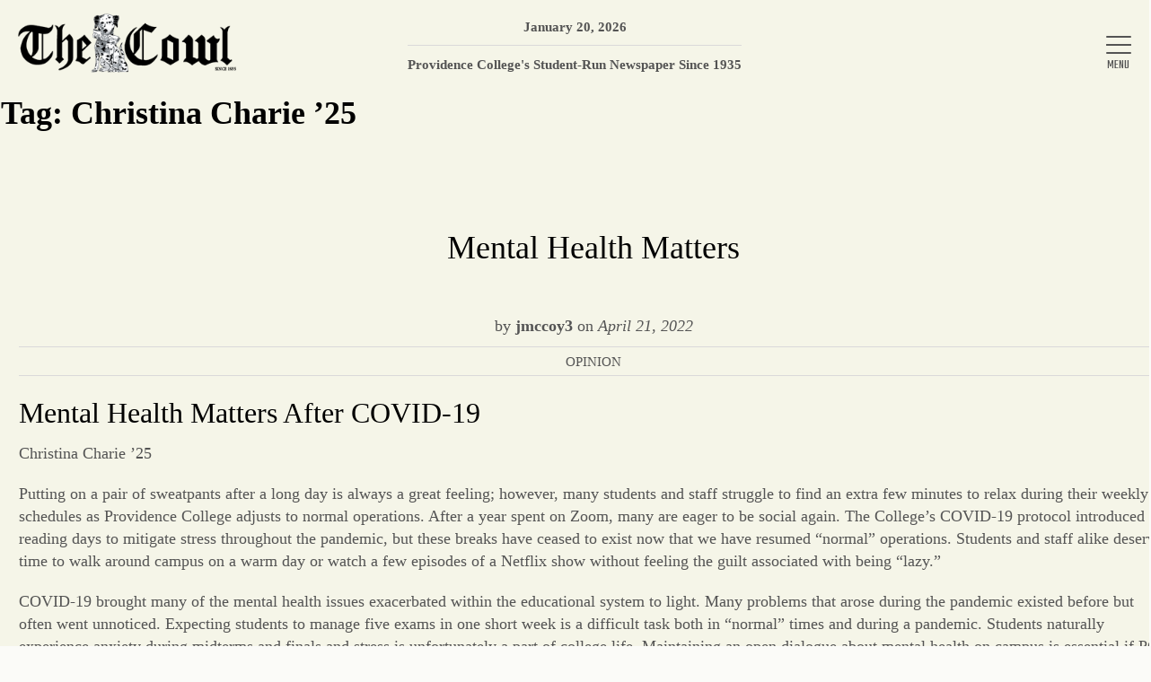

--- FILE ---
content_type: text/html; charset=UTF-8
request_url: https://www.thecowl.com/tag/christina-charie-25/page/2/
body_size: 55089
content:
<!doctype html>
<html lang="en-US">
<head>
	<meta charset="UTF-8"><script type="text/javascript">(window.NREUM||(NREUM={})).init={privacy:{cookies_enabled:true},ajax:{deny_list:["bam.nr-data.net"]},feature_flags:["soft_nav"],distributed_tracing:{enabled:true}};(window.NREUM||(NREUM={})).loader_config={agentID:"601318414",accountID:"3455397",trustKey:"66686",xpid:"VwICVFVaDxAFXVZWBwYDVFE=",licenseKey:"NRJS-99d55768ec048e20e29",applicationID:"597407425",browserID:"601318414"};;/*! For license information please see nr-loader-spa-1.308.0.min.js.LICENSE.txt */
(()=>{var e,t,r={384:(e,t,r)=>{"use strict";r.d(t,{NT:()=>a,US:()=>u,Zm:()=>o,bQ:()=>d,dV:()=>c,pV:()=>l});var n=r(6154),i=r(1863),s=r(1910);const a={beacon:"bam.nr-data.net",errorBeacon:"bam.nr-data.net"};function o(){return n.gm.NREUM||(n.gm.NREUM={}),void 0===n.gm.newrelic&&(n.gm.newrelic=n.gm.NREUM),n.gm.NREUM}function c(){let e=o();return e.o||(e.o={ST:n.gm.setTimeout,SI:n.gm.setImmediate||n.gm.setInterval,CT:n.gm.clearTimeout,XHR:n.gm.XMLHttpRequest,REQ:n.gm.Request,EV:n.gm.Event,PR:n.gm.Promise,MO:n.gm.MutationObserver,FETCH:n.gm.fetch,WS:n.gm.WebSocket},(0,s.i)(...Object.values(e.o))),e}function d(e,t){let r=o();r.initializedAgents??={},t.initializedAt={ms:(0,i.t)(),date:new Date},r.initializedAgents[e]=t}function u(e,t){o()[e]=t}function l(){return function(){let e=o();const t=e.info||{};e.info={beacon:a.beacon,errorBeacon:a.errorBeacon,...t}}(),function(){let e=o();const t=e.init||{};e.init={...t}}(),c(),function(){let e=o();const t=e.loader_config||{};e.loader_config={...t}}(),o()}},782:(e,t,r)=>{"use strict";r.d(t,{T:()=>n});const n=r(860).K7.pageViewTiming},860:(e,t,r)=>{"use strict";r.d(t,{$J:()=>u,K7:()=>c,P3:()=>d,XX:()=>i,Yy:()=>o,df:()=>s,qY:()=>n,v4:()=>a});const n="events",i="jserrors",s="browser/blobs",a="rum",o="browser/logs",c={ajax:"ajax",genericEvents:"generic_events",jserrors:i,logging:"logging",metrics:"metrics",pageAction:"page_action",pageViewEvent:"page_view_event",pageViewTiming:"page_view_timing",sessionReplay:"session_replay",sessionTrace:"session_trace",softNav:"soft_navigations",spa:"spa"},d={[c.pageViewEvent]:1,[c.pageViewTiming]:2,[c.metrics]:3,[c.jserrors]:4,[c.spa]:5,[c.ajax]:6,[c.sessionTrace]:7,[c.softNav]:8,[c.sessionReplay]:9,[c.logging]:10,[c.genericEvents]:11},u={[c.pageViewEvent]:a,[c.pageViewTiming]:n,[c.ajax]:n,[c.spa]:n,[c.softNav]:n,[c.metrics]:i,[c.jserrors]:i,[c.sessionTrace]:s,[c.sessionReplay]:s,[c.logging]:o,[c.genericEvents]:"ins"}},944:(e,t,r)=>{"use strict";r.d(t,{R:()=>i});var n=r(3241);function i(e,t){"function"==typeof console.debug&&(console.debug("New Relic Warning: https://github.com/newrelic/newrelic-browser-agent/blob/main/docs/warning-codes.md#".concat(e),t),(0,n.W)({agentIdentifier:null,drained:null,type:"data",name:"warn",feature:"warn",data:{code:e,secondary:t}}))}},993:(e,t,r)=>{"use strict";r.d(t,{A$:()=>s,ET:()=>a,TZ:()=>o,p_:()=>i});var n=r(860);const i={ERROR:"ERROR",WARN:"WARN",INFO:"INFO",DEBUG:"DEBUG",TRACE:"TRACE"},s={OFF:0,ERROR:1,WARN:2,INFO:3,DEBUG:4,TRACE:5},a="log",o=n.K7.logging},1541:(e,t,r)=>{"use strict";r.d(t,{U:()=>i,f:()=>n});const n={MFE:"MFE",BA:"BA"};function i(e,t){if(2!==t?.harvestEndpointVersion)return{};const r=t.agentRef.runtime.appMetadata.agents[0].entityGuid;return e?{"source.id":e.id,"source.name":e.name,"source.type":e.type,"parent.id":e.parent?.id||r,"parent.type":e.parent?.type||n.BA}:{"entity.guid":r,appId:t.agentRef.info.applicationID}}},1687:(e,t,r)=>{"use strict";r.d(t,{Ak:()=>d,Ze:()=>h,x3:()=>u});var n=r(3241),i=r(7836),s=r(3606),a=r(860),o=r(2646);const c={};function d(e,t){const r={staged:!1,priority:a.P3[t]||0};l(e),c[e].get(t)||c[e].set(t,r)}function u(e,t){e&&c[e]&&(c[e].get(t)&&c[e].delete(t),p(e,t,!1),c[e].size&&f(e))}function l(e){if(!e)throw new Error("agentIdentifier required");c[e]||(c[e]=new Map)}function h(e="",t="feature",r=!1){if(l(e),!e||!c[e].get(t)||r)return p(e,t);c[e].get(t).staged=!0,f(e)}function f(e){const t=Array.from(c[e]);t.every(([e,t])=>t.staged)&&(t.sort((e,t)=>e[1].priority-t[1].priority),t.forEach(([t])=>{c[e].delete(t),p(e,t)}))}function p(e,t,r=!0){const a=e?i.ee.get(e):i.ee,c=s.i.handlers;if(!a.aborted&&a.backlog&&c){if((0,n.W)({agentIdentifier:e,type:"lifecycle",name:"drain",feature:t}),r){const e=a.backlog[t],r=c[t];if(r){for(let t=0;e&&t<e.length;++t)g(e[t],r);Object.entries(r).forEach(([e,t])=>{Object.values(t||{}).forEach(t=>{t[0]?.on&&t[0]?.context()instanceof o.y&&t[0].on(e,t[1])})})}}a.isolatedBacklog||delete c[t],a.backlog[t]=null,a.emit("drain-"+t,[])}}function g(e,t){var r=e[1];Object.values(t[r]||{}).forEach(t=>{var r=e[0];if(t[0]===r){var n=t[1],i=e[3],s=e[2];n.apply(i,s)}})}},1738:(e,t,r)=>{"use strict";r.d(t,{U:()=>f,Y:()=>h});var n=r(3241),i=r(9908),s=r(1863),a=r(944),o=r(5701),c=r(3969),d=r(8362),u=r(860),l=r(4261);function h(e,t,r,s){const h=s||r;!h||h[e]&&h[e]!==d.d.prototype[e]||(h[e]=function(){(0,i.p)(c.xV,["API/"+e+"/called"],void 0,u.K7.metrics,r.ee),(0,n.W)({agentIdentifier:r.agentIdentifier,drained:!!o.B?.[r.agentIdentifier],type:"data",name:"api",feature:l.Pl+e,data:{}});try{return t.apply(this,arguments)}catch(e){(0,a.R)(23,e)}})}function f(e,t,r,n,a){const o=e.info;null===r?delete o.jsAttributes[t]:o.jsAttributes[t]=r,(a||null===r)&&(0,i.p)(l.Pl+n,[(0,s.t)(),t,r],void 0,"session",e.ee)}},1741:(e,t,r)=>{"use strict";r.d(t,{W:()=>s});var n=r(944),i=r(4261);class s{#e(e,...t){if(this[e]!==s.prototype[e])return this[e](...t);(0,n.R)(35,e)}addPageAction(e,t){return this.#e(i.hG,e,t)}register(e){return this.#e(i.eY,e)}recordCustomEvent(e,t){return this.#e(i.fF,e,t)}setPageViewName(e,t){return this.#e(i.Fw,e,t)}setCustomAttribute(e,t,r){return this.#e(i.cD,e,t,r)}noticeError(e,t){return this.#e(i.o5,e,t)}setUserId(e,t=!1){return this.#e(i.Dl,e,t)}setApplicationVersion(e){return this.#e(i.nb,e)}setErrorHandler(e){return this.#e(i.bt,e)}addRelease(e,t){return this.#e(i.k6,e,t)}log(e,t){return this.#e(i.$9,e,t)}start(){return this.#e(i.d3)}finished(e){return this.#e(i.BL,e)}recordReplay(){return this.#e(i.CH)}pauseReplay(){return this.#e(i.Tb)}addToTrace(e){return this.#e(i.U2,e)}setCurrentRouteName(e){return this.#e(i.PA,e)}interaction(e){return this.#e(i.dT,e)}wrapLogger(e,t,r){return this.#e(i.Wb,e,t,r)}measure(e,t){return this.#e(i.V1,e,t)}consent(e){return this.#e(i.Pv,e)}}},1863:(e,t,r)=>{"use strict";function n(){return Math.floor(performance.now())}r.d(t,{t:()=>n})},1910:(e,t,r)=>{"use strict";r.d(t,{i:()=>s});var n=r(944);const i=new Map;function s(...e){return e.every(e=>{if(i.has(e))return i.get(e);const t="function"==typeof e?e.toString():"",r=t.includes("[native code]"),s=t.includes("nrWrapper");return r||s||(0,n.R)(64,e?.name||t),i.set(e,r),r})}},2555:(e,t,r)=>{"use strict";r.d(t,{D:()=>o,f:()=>a});var n=r(384),i=r(8122);const s={beacon:n.NT.beacon,errorBeacon:n.NT.errorBeacon,licenseKey:void 0,applicationID:void 0,sa:void 0,queueTime:void 0,applicationTime:void 0,ttGuid:void 0,user:void 0,account:void 0,product:void 0,extra:void 0,jsAttributes:{},userAttributes:void 0,atts:void 0,transactionName:void 0,tNamePlain:void 0};function a(e){try{return!!e.licenseKey&&!!e.errorBeacon&&!!e.applicationID}catch(e){return!1}}const o=e=>(0,i.a)(e,s)},2614:(e,t,r)=>{"use strict";r.d(t,{BB:()=>a,H3:()=>n,g:()=>d,iL:()=>c,tS:()=>o,uh:()=>i,wk:()=>s});const n="NRBA",i="SESSION",s=144e5,a=18e5,o={STARTED:"session-started",PAUSE:"session-pause",RESET:"session-reset",RESUME:"session-resume",UPDATE:"session-update"},c={SAME_TAB:"same-tab",CROSS_TAB:"cross-tab"},d={OFF:0,FULL:1,ERROR:2}},2646:(e,t,r)=>{"use strict";r.d(t,{y:()=>n});class n{constructor(e){this.contextId=e}}},2843:(e,t,r)=>{"use strict";r.d(t,{G:()=>s,u:()=>i});var n=r(3878);function i(e,t=!1,r,i){(0,n.DD)("visibilitychange",function(){if(t)return void("hidden"===document.visibilityState&&e());e(document.visibilityState)},r,i)}function s(e,t,r){(0,n.sp)("pagehide",e,t,r)}},3241:(e,t,r)=>{"use strict";r.d(t,{W:()=>s});var n=r(6154);const i="newrelic";function s(e={}){try{n.gm.dispatchEvent(new CustomEvent(i,{detail:e}))}catch(e){}}},3304:(e,t,r)=>{"use strict";r.d(t,{A:()=>s});var n=r(7836);const i=()=>{const e=new WeakSet;return(t,r)=>{if("object"==typeof r&&null!==r){if(e.has(r))return;e.add(r)}return r}};function s(e){try{return JSON.stringify(e,i())??""}catch(e){try{n.ee.emit("internal-error",[e])}catch(e){}return""}}},3333:(e,t,r)=>{"use strict";r.d(t,{$v:()=>u,TZ:()=>n,Xh:()=>c,Zp:()=>i,kd:()=>d,mq:()=>o,nf:()=>a,qN:()=>s});const n=r(860).K7.genericEvents,i=["auxclick","click","copy","keydown","paste","scrollend"],s=["focus","blur"],a=4,o=1e3,c=2e3,d=["PageAction","UserAction","BrowserPerformance"],u={RESOURCES:"experimental.resources",REGISTER:"register"}},3434:(e,t,r)=>{"use strict";r.d(t,{Jt:()=>s,YM:()=>d});var n=r(7836),i=r(5607);const s="nr@original:".concat(i.W),a=50;var o=Object.prototype.hasOwnProperty,c=!1;function d(e,t){return e||(e=n.ee),r.inPlace=function(e,t,n,i,s){n||(n="");const a="-"===n.charAt(0);for(let o=0;o<t.length;o++){const c=t[o],d=e[c];l(d)||(e[c]=r(d,a?c+n:n,i,c,s))}},r.flag=s,r;function r(t,r,n,c,d){return l(t)?t:(r||(r=""),nrWrapper[s]=t,function(e,t,r){if(Object.defineProperty&&Object.keys)try{return Object.keys(e).forEach(function(r){Object.defineProperty(t,r,{get:function(){return e[r]},set:function(t){return e[r]=t,t}})}),t}catch(e){u([e],r)}for(var n in e)o.call(e,n)&&(t[n]=e[n])}(t,nrWrapper,e),nrWrapper);function nrWrapper(){var s,o,l,h;let f;try{o=this,s=[...arguments],l="function"==typeof n?n(s,o):n||{}}catch(t){u([t,"",[s,o,c],l],e)}i(r+"start",[s,o,c],l,d);const p=performance.now();let g;try{return h=t.apply(o,s),g=performance.now(),h}catch(e){throw g=performance.now(),i(r+"err",[s,o,e],l,d),f=e,f}finally{const e=g-p,t={start:p,end:g,duration:e,isLongTask:e>=a,methodName:c,thrownError:f};t.isLongTask&&i("long-task",[t,o],l,d),i(r+"end",[s,o,h],l,d)}}}function i(r,n,i,s){if(!c||t){var a=c;c=!0;try{e.emit(r,n,i,t,s)}catch(t){u([t,r,n,i],e)}c=a}}}function u(e,t){t||(t=n.ee);try{t.emit("internal-error",e)}catch(e){}}function l(e){return!(e&&"function"==typeof e&&e.apply&&!e[s])}},3606:(e,t,r)=>{"use strict";r.d(t,{i:()=>s});var n=r(9908);s.on=a;var i=s.handlers={};function s(e,t,r,s){a(s||n.d,i,e,t,r)}function a(e,t,r,i,s){s||(s="feature"),e||(e=n.d);var a=t[s]=t[s]||{};(a[r]=a[r]||[]).push([e,i])}},3738:(e,t,r)=>{"use strict";r.d(t,{He:()=>i,Kp:()=>o,Lc:()=>d,Rz:()=>u,TZ:()=>n,bD:()=>s,d3:()=>a,jx:()=>l,sl:()=>h,uP:()=>c});const n=r(860).K7.sessionTrace,i="bstResource",s="resource",a="-start",o="-end",c="fn"+a,d="fn"+o,u="pushState",l=1e3,h=3e4},3785:(e,t,r)=>{"use strict";r.d(t,{R:()=>c,b:()=>d});var n=r(9908),i=r(1863),s=r(860),a=r(3969),o=r(993);function c(e,t,r={},c=o.p_.INFO,d=!0,u,l=(0,i.t)()){(0,n.p)(a.xV,["API/logging/".concat(c.toLowerCase(),"/called")],void 0,s.K7.metrics,e),(0,n.p)(o.ET,[l,t,r,c,d,u],void 0,s.K7.logging,e)}function d(e){return"string"==typeof e&&Object.values(o.p_).some(t=>t===e.toUpperCase().trim())}},3878:(e,t,r)=>{"use strict";function n(e,t){return{capture:e,passive:!1,signal:t}}function i(e,t,r=!1,i){window.addEventListener(e,t,n(r,i))}function s(e,t,r=!1,i){document.addEventListener(e,t,n(r,i))}r.d(t,{DD:()=>s,jT:()=>n,sp:()=>i})},3962:(e,t,r)=>{"use strict";r.d(t,{AM:()=>a,O2:()=>l,OV:()=>s,Qu:()=>h,TZ:()=>c,ih:()=>f,pP:()=>o,t1:()=>u,tC:()=>i,wD:()=>d});var n=r(860);const i=["click","keydown","submit"],s="popstate",a="api",o="initialPageLoad",c=n.K7.softNav,d=5e3,u=500,l={INITIAL_PAGE_LOAD:"",ROUTE_CHANGE:1,UNSPECIFIED:2},h={INTERACTION:1,AJAX:2,CUSTOM_END:3,CUSTOM_TRACER:4},f={IP:"in progress",PF:"pending finish",FIN:"finished",CAN:"cancelled"}},3969:(e,t,r)=>{"use strict";r.d(t,{TZ:()=>n,XG:()=>o,rs:()=>i,xV:()=>a,z_:()=>s});const n=r(860).K7.metrics,i="sm",s="cm",a="storeSupportabilityMetrics",o="storeEventMetrics"},4234:(e,t,r)=>{"use strict";r.d(t,{W:()=>s});var n=r(7836),i=r(1687);class s{constructor(e,t){this.agentIdentifier=e,this.ee=n.ee.get(e),this.featureName=t,this.blocked=!1}deregisterDrain(){(0,i.x3)(this.agentIdentifier,this.featureName)}}},4261:(e,t,r)=>{"use strict";r.d(t,{$9:()=>u,BL:()=>c,CH:()=>p,Dl:()=>R,Fw:()=>w,PA:()=>v,Pl:()=>n,Pv:()=>A,Tb:()=>h,U2:()=>a,V1:()=>E,Wb:()=>T,bt:()=>y,cD:()=>b,d3:()=>x,dT:()=>d,eY:()=>g,fF:()=>f,hG:()=>s,hw:()=>i,k6:()=>o,nb:()=>m,o5:()=>l});const n="api-",i=n+"ixn-",s="addPageAction",a="addToTrace",o="addRelease",c="finished",d="interaction",u="log",l="noticeError",h="pauseReplay",f="recordCustomEvent",p="recordReplay",g="register",m="setApplicationVersion",v="setCurrentRouteName",b="setCustomAttribute",y="setErrorHandler",w="setPageViewName",R="setUserId",x="start",T="wrapLogger",E="measure",A="consent"},5205:(e,t,r)=>{"use strict";r.d(t,{j:()=>S});var n=r(384),i=r(1741);var s=r(2555),a=r(3333);const o=e=>{if(!e||"string"!=typeof e)return!1;try{document.createDocumentFragment().querySelector(e)}catch{return!1}return!0};var c=r(2614),d=r(944),u=r(8122);const l="[data-nr-mask]",h=e=>(0,u.a)(e,(()=>{const e={feature_flags:[],experimental:{allow_registered_children:!1,resources:!1},mask_selector:"*",block_selector:"[data-nr-block]",mask_input_options:{color:!1,date:!1,"datetime-local":!1,email:!1,month:!1,number:!1,range:!1,search:!1,tel:!1,text:!1,time:!1,url:!1,week:!1,textarea:!1,select:!1,password:!0}};return{ajax:{deny_list:void 0,block_internal:!0,enabled:!0,autoStart:!0},api:{get allow_registered_children(){return e.feature_flags.includes(a.$v.REGISTER)||e.experimental.allow_registered_children},set allow_registered_children(t){e.experimental.allow_registered_children=t},duplicate_registered_data:!1},browser_consent_mode:{enabled:!1},distributed_tracing:{enabled:void 0,exclude_newrelic_header:void 0,cors_use_newrelic_header:void 0,cors_use_tracecontext_headers:void 0,allowed_origins:void 0},get feature_flags(){return e.feature_flags},set feature_flags(t){e.feature_flags=t},generic_events:{enabled:!0,autoStart:!0},harvest:{interval:30},jserrors:{enabled:!0,autoStart:!0},logging:{enabled:!0,autoStart:!0},metrics:{enabled:!0,autoStart:!0},obfuscate:void 0,page_action:{enabled:!0},page_view_event:{enabled:!0,autoStart:!0},page_view_timing:{enabled:!0,autoStart:!0},performance:{capture_marks:!1,capture_measures:!1,capture_detail:!0,resources:{get enabled(){return e.feature_flags.includes(a.$v.RESOURCES)||e.experimental.resources},set enabled(t){e.experimental.resources=t},asset_types:[],first_party_domains:[],ignore_newrelic:!0}},privacy:{cookies_enabled:!0},proxy:{assets:void 0,beacon:void 0},session:{expiresMs:c.wk,inactiveMs:c.BB},session_replay:{autoStart:!0,enabled:!1,preload:!1,sampling_rate:10,error_sampling_rate:100,collect_fonts:!1,inline_images:!1,fix_stylesheets:!0,mask_all_inputs:!0,get mask_text_selector(){return e.mask_selector},set mask_text_selector(t){o(t)?e.mask_selector="".concat(t,",").concat(l):""===t||null===t?e.mask_selector=l:(0,d.R)(5,t)},get block_class(){return"nr-block"},get ignore_class(){return"nr-ignore"},get mask_text_class(){return"nr-mask"},get block_selector(){return e.block_selector},set block_selector(t){o(t)?e.block_selector+=",".concat(t):""!==t&&(0,d.R)(6,t)},get mask_input_options(){return e.mask_input_options},set mask_input_options(t){t&&"object"==typeof t?e.mask_input_options={...t,password:!0}:(0,d.R)(7,t)}},session_trace:{enabled:!0,autoStart:!0},soft_navigations:{enabled:!0,autoStart:!0},spa:{enabled:!0,autoStart:!0},ssl:void 0,user_actions:{enabled:!0,elementAttributes:["id","className","tagName","type"]}}})());var f=r(6154),p=r(9324);let g=0;const m={buildEnv:p.F3,distMethod:p.Xs,version:p.xv,originTime:f.WN},v={consented:!1},b={appMetadata:{},get consented(){return this.session?.state?.consent||v.consented},set consented(e){v.consented=e},customTransaction:void 0,denyList:void 0,disabled:!1,harvester:void 0,isolatedBacklog:!1,isRecording:!1,loaderType:void 0,maxBytes:3e4,obfuscator:void 0,onerror:void 0,ptid:void 0,releaseIds:{},session:void 0,timeKeeper:void 0,registeredEntities:[],jsAttributesMetadata:{bytes:0},get harvestCount(){return++g}},y=e=>{const t=(0,u.a)(e,b),r=Object.keys(m).reduce((e,t)=>(e[t]={value:m[t],writable:!1,configurable:!0,enumerable:!0},e),{});return Object.defineProperties(t,r)};var w=r(5701);const R=e=>{const t=e.startsWith("http");e+="/",r.p=t?e:"https://"+e};var x=r(7836),T=r(3241);const E={accountID:void 0,trustKey:void 0,agentID:void 0,licenseKey:void 0,applicationID:void 0,xpid:void 0},A=e=>(0,u.a)(e,E),_=new Set;function S(e,t={},r,a){let{init:o,info:c,loader_config:d,runtime:u={},exposed:l=!0}=t;if(!c){const e=(0,n.pV)();o=e.init,c=e.info,d=e.loader_config}e.init=h(o||{}),e.loader_config=A(d||{}),c.jsAttributes??={},f.bv&&(c.jsAttributes.isWorker=!0),e.info=(0,s.D)(c);const p=e.init,g=[c.beacon,c.errorBeacon];_.has(e.agentIdentifier)||(p.proxy.assets&&(R(p.proxy.assets),g.push(p.proxy.assets)),p.proxy.beacon&&g.push(p.proxy.beacon),e.beacons=[...g],function(e){const t=(0,n.pV)();Object.getOwnPropertyNames(i.W.prototype).forEach(r=>{const n=i.W.prototype[r];if("function"!=typeof n||"constructor"===n)return;let s=t[r];e[r]&&!1!==e.exposed&&"micro-agent"!==e.runtime?.loaderType&&(t[r]=(...t)=>{const n=e[r](...t);return s?s(...t):n})})}(e),(0,n.US)("activatedFeatures",w.B)),u.denyList=[...p.ajax.deny_list||[],...p.ajax.block_internal?g:[]],u.ptid=e.agentIdentifier,u.loaderType=r,e.runtime=y(u),_.has(e.agentIdentifier)||(e.ee=x.ee.get(e.agentIdentifier),e.exposed=l,(0,T.W)({agentIdentifier:e.agentIdentifier,drained:!!w.B?.[e.agentIdentifier],type:"lifecycle",name:"initialize",feature:void 0,data:e.config})),_.add(e.agentIdentifier)}},5270:(e,t,r)=>{"use strict";r.d(t,{Aw:()=>a,SR:()=>s,rF:()=>o});var n=r(384),i=r(7767);function s(e){return!!(0,n.dV)().o.MO&&(0,i.V)(e)&&!0===e?.session_trace.enabled}function a(e){return!0===e?.session_replay.preload&&s(e)}function o(e,t){try{if("string"==typeof t?.type){if("password"===t.type.toLowerCase())return"*".repeat(e?.length||0);if(void 0!==t?.dataset?.nrUnmask||t?.classList?.contains("nr-unmask"))return e}}catch(e){}return"string"==typeof e?e.replace(/[\S]/g,"*"):"*".repeat(e?.length||0)}},5289:(e,t,r)=>{"use strict";r.d(t,{GG:()=>a,Qr:()=>c,sB:()=>o});var n=r(3878),i=r(6389);function s(){return"undefined"==typeof document||"complete"===document.readyState}function a(e,t){if(s())return e();const r=(0,i.J)(e),a=setInterval(()=>{s()&&(clearInterval(a),r())},500);(0,n.sp)("load",r,t)}function o(e){if(s())return e();(0,n.DD)("DOMContentLoaded",e)}function c(e){if(s())return e();(0,n.sp)("popstate",e)}},5607:(e,t,r)=>{"use strict";r.d(t,{W:()=>n});const n=(0,r(9566).bz)()},5701:(e,t,r)=>{"use strict";r.d(t,{B:()=>s,t:()=>a});var n=r(3241);const i=new Set,s={};function a(e,t){const r=t.agentIdentifier;s[r]??={},e&&"object"==typeof e&&(i.has(r)||(t.ee.emit("rumresp",[e]),s[r]=e,i.add(r),(0,n.W)({agentIdentifier:r,loaded:!0,drained:!0,type:"lifecycle",name:"load",feature:void 0,data:e})))}},6154:(e,t,r)=>{"use strict";r.d(t,{OF:()=>d,RI:()=>i,WN:()=>h,bv:()=>s,eN:()=>f,gm:()=>a,lR:()=>l,m:()=>c,mw:()=>o,sb:()=>u});var n=r(1863);const i="undefined"!=typeof window&&!!window.document,s="undefined"!=typeof WorkerGlobalScope&&("undefined"!=typeof self&&self instanceof WorkerGlobalScope&&self.navigator instanceof WorkerNavigator||"undefined"!=typeof globalThis&&globalThis instanceof WorkerGlobalScope&&globalThis.navigator instanceof WorkerNavigator),a=i?window:"undefined"!=typeof WorkerGlobalScope&&("undefined"!=typeof self&&self instanceof WorkerGlobalScope&&self||"undefined"!=typeof globalThis&&globalThis instanceof WorkerGlobalScope&&globalThis),o=Boolean("hidden"===a?.document?.visibilityState),c=""+a?.location,d=/iPad|iPhone|iPod/.test(a.navigator?.userAgent),u=d&&"undefined"==typeof SharedWorker,l=(()=>{const e=a.navigator?.userAgent?.match(/Firefox[/\s](\d+\.\d+)/);return Array.isArray(e)&&e.length>=2?+e[1]:0})(),h=Date.now()-(0,n.t)(),f=()=>"undefined"!=typeof PerformanceNavigationTiming&&a?.performance?.getEntriesByType("navigation")?.[0]?.responseStart},6344:(e,t,r)=>{"use strict";r.d(t,{BB:()=>u,Qb:()=>l,TZ:()=>i,Ug:()=>a,Vh:()=>s,_s:()=>o,bc:()=>d,yP:()=>c});var n=r(2614);const i=r(860).K7.sessionReplay,s="errorDuringReplay",a=.12,o={DomContentLoaded:0,Load:1,FullSnapshot:2,IncrementalSnapshot:3,Meta:4,Custom:5},c={[n.g.ERROR]:15e3,[n.g.FULL]:3e5,[n.g.OFF]:0},d={RESET:{message:"Session was reset",sm:"Reset"},IMPORT:{message:"Recorder failed to import",sm:"Import"},TOO_MANY:{message:"429: Too Many Requests",sm:"Too-Many"},TOO_BIG:{message:"Payload was too large",sm:"Too-Big"},CROSS_TAB:{message:"Session Entity was set to OFF on another tab",sm:"Cross-Tab"},ENTITLEMENTS:{message:"Session Replay is not allowed and will not be started",sm:"Entitlement"}},u=5e3,l={API:"api",RESUME:"resume",SWITCH_TO_FULL:"switchToFull",INITIALIZE:"initialize",PRELOAD:"preload"}},6389:(e,t,r)=>{"use strict";function n(e,t=500,r={}){const n=r?.leading||!1;let i;return(...r)=>{n&&void 0===i&&(e.apply(this,r),i=setTimeout(()=>{i=clearTimeout(i)},t)),n||(clearTimeout(i),i=setTimeout(()=>{e.apply(this,r)},t))}}function i(e){let t=!1;return(...r)=>{t||(t=!0,e.apply(this,r))}}r.d(t,{J:()=>i,s:()=>n})},6630:(e,t,r)=>{"use strict";r.d(t,{T:()=>n});const n=r(860).K7.pageViewEvent},6774:(e,t,r)=>{"use strict";r.d(t,{T:()=>n});const n=r(860).K7.jserrors},7295:(e,t,r)=>{"use strict";r.d(t,{Xv:()=>a,gX:()=>i,iW:()=>s});var n=[];function i(e){if(!e||s(e))return!1;if(0===n.length)return!0;if("*"===n[0].hostname)return!1;for(var t=0;t<n.length;t++){var r=n[t];if(r.hostname.test(e.hostname)&&r.pathname.test(e.pathname))return!1}return!0}function s(e){return void 0===e.hostname}function a(e){if(n=[],e&&e.length)for(var t=0;t<e.length;t++){let r=e[t];if(!r)continue;if("*"===r)return void(n=[{hostname:"*"}]);0===r.indexOf("http://")?r=r.substring(7):0===r.indexOf("https://")&&(r=r.substring(8));const i=r.indexOf("/");let s,a;i>0?(s=r.substring(0,i),a=r.substring(i)):(s=r,a="*");let[c]=s.split(":");n.push({hostname:o(c),pathname:o(a,!0)})}}function o(e,t=!1){const r=e.replace(/[.+?^${}()|[\]\\]/g,e=>"\\"+e).replace(/\*/g,".*?");return new RegExp((t?"^":"")+r+"$")}},7485:(e,t,r)=>{"use strict";r.d(t,{D:()=>i});var n=r(6154);function i(e){if(0===(e||"").indexOf("data:"))return{protocol:"data"};try{const t=new URL(e,location.href),r={port:t.port,hostname:t.hostname,pathname:t.pathname,search:t.search,protocol:t.protocol.slice(0,t.protocol.indexOf(":")),sameOrigin:t.protocol===n.gm?.location?.protocol&&t.host===n.gm?.location?.host};return r.port&&""!==r.port||("http:"===t.protocol&&(r.port="80"),"https:"===t.protocol&&(r.port="443")),r.pathname&&""!==r.pathname?r.pathname.startsWith("/")||(r.pathname="/".concat(r.pathname)):r.pathname="/",r}catch(e){return{}}}},7699:(e,t,r)=>{"use strict";r.d(t,{It:()=>s,KC:()=>o,No:()=>i,qh:()=>a});var n=r(860);const i=16e3,s=1e6,a="SESSION_ERROR",o={[n.K7.logging]:!0,[n.K7.genericEvents]:!1,[n.K7.jserrors]:!1,[n.K7.ajax]:!1}},7767:(e,t,r)=>{"use strict";r.d(t,{V:()=>i});var n=r(6154);const i=e=>n.RI&&!0===e?.privacy.cookies_enabled},7836:(e,t,r)=>{"use strict";r.d(t,{P:()=>o,ee:()=>c});var n=r(384),i=r(8990),s=r(2646),a=r(5607);const o="nr@context:".concat(a.W),c=function e(t,r){var n={},a={},u={},l=!1;try{l=16===r.length&&d.initializedAgents?.[r]?.runtime.isolatedBacklog}catch(e){}var h={on:p,addEventListener:p,removeEventListener:function(e,t){var r=n[e];if(!r)return;for(var i=0;i<r.length;i++)r[i]===t&&r.splice(i,1)},emit:function(e,r,n,i,s){!1!==s&&(s=!0);if(c.aborted&&!i)return;t&&s&&t.emit(e,r,n);var o=f(n);g(e).forEach(e=>{e.apply(o,r)});var d=v()[a[e]];d&&d.push([h,e,r,o]);return o},get:m,listeners:g,context:f,buffer:function(e,t){const r=v();if(t=t||"feature",h.aborted)return;Object.entries(e||{}).forEach(([e,n])=>{a[n]=t,t in r||(r[t]=[])})},abort:function(){h._aborted=!0,Object.keys(h.backlog).forEach(e=>{delete h.backlog[e]})},isBuffering:function(e){return!!v()[a[e]]},debugId:r,backlog:l?{}:t&&"object"==typeof t.backlog?t.backlog:{},isolatedBacklog:l};return Object.defineProperty(h,"aborted",{get:()=>{let e=h._aborted||!1;return e||(t&&(e=t.aborted),e)}}),h;function f(e){return e&&e instanceof s.y?e:e?(0,i.I)(e,o,()=>new s.y(o)):new s.y(o)}function p(e,t){n[e]=g(e).concat(t)}function g(e){return n[e]||[]}function m(t){return u[t]=u[t]||e(h,t)}function v(){return h.backlog}}(void 0,"globalEE"),d=(0,n.Zm)();d.ee||(d.ee=c)},8122:(e,t,r)=>{"use strict";r.d(t,{a:()=>i});var n=r(944);function i(e,t){try{if(!e||"object"!=typeof e)return(0,n.R)(3);if(!t||"object"!=typeof t)return(0,n.R)(4);const r=Object.create(Object.getPrototypeOf(t),Object.getOwnPropertyDescriptors(t)),s=0===Object.keys(r).length?e:r;for(let a in s)if(void 0!==e[a])try{if(null===e[a]){r[a]=null;continue}Array.isArray(e[a])&&Array.isArray(t[a])?r[a]=Array.from(new Set([...e[a],...t[a]])):"object"==typeof e[a]&&"object"==typeof t[a]?r[a]=i(e[a],t[a]):r[a]=e[a]}catch(e){r[a]||(0,n.R)(1,e)}return r}catch(e){(0,n.R)(2,e)}}},8139:(e,t,r)=>{"use strict";r.d(t,{u:()=>h});var n=r(7836),i=r(3434),s=r(8990),a=r(6154);const o={},c=a.gm.XMLHttpRequest,d="addEventListener",u="removeEventListener",l="nr@wrapped:".concat(n.P);function h(e){var t=function(e){return(e||n.ee).get("events")}(e);if(o[t.debugId]++)return t;o[t.debugId]=1;var r=(0,i.YM)(t,!0);function h(e){r.inPlace(e,[d,u],"-",p)}function p(e,t){return e[1]}return"getPrototypeOf"in Object&&(a.RI&&f(document,h),c&&f(c.prototype,h),f(a.gm,h)),t.on(d+"-start",function(e,t){var n=e[1];if(null!==n&&("function"==typeof n||"object"==typeof n)&&"newrelic"!==e[0]){var i=(0,s.I)(n,l,function(){var e={object:function(){if("function"!=typeof n.handleEvent)return;return n.handleEvent.apply(n,arguments)},function:n}[typeof n];return e?r(e,"fn-",null,e.name||"anonymous"):n});this.wrapped=e[1]=i}}),t.on(u+"-start",function(e){e[1]=this.wrapped||e[1]}),t}function f(e,t,...r){let n=e;for(;"object"==typeof n&&!Object.prototype.hasOwnProperty.call(n,d);)n=Object.getPrototypeOf(n);n&&t(n,...r)}},8362:(e,t,r)=>{"use strict";r.d(t,{d:()=>s});var n=r(9566),i=r(1741);class s extends i.W{agentIdentifier=(0,n.LA)(16)}},8374:(e,t,r)=>{r.nc=(()=>{try{return document?.currentScript?.nonce}catch(e){}return""})()},8990:(e,t,r)=>{"use strict";r.d(t,{I:()=>i});var n=Object.prototype.hasOwnProperty;function i(e,t,r){if(n.call(e,t))return e[t];var i=r();if(Object.defineProperty&&Object.keys)try{return Object.defineProperty(e,t,{value:i,writable:!0,enumerable:!1}),i}catch(e){}return e[t]=i,i}},9119:(e,t,r)=>{"use strict";r.d(t,{L:()=>s});var n=/([^?#]*)[^#]*(#[^?]*|$).*/,i=/([^?#]*)().*/;function s(e,t){return e?e.replace(t?n:i,"$1$2"):e}},9300:(e,t,r)=>{"use strict";r.d(t,{T:()=>n});const n=r(860).K7.ajax},9324:(e,t,r)=>{"use strict";r.d(t,{AJ:()=>a,F3:()=>i,Xs:()=>s,Yq:()=>o,xv:()=>n});const n="1.308.0",i="PROD",s="CDN",a="@newrelic/rrweb",o="1.0.1"},9566:(e,t,r)=>{"use strict";r.d(t,{LA:()=>o,ZF:()=>c,bz:()=>a,el:()=>d});var n=r(6154);const i="xxxxxxxx-xxxx-4xxx-yxxx-xxxxxxxxxxxx";function s(e,t){return e?15&e[t]:16*Math.random()|0}function a(){const e=n.gm?.crypto||n.gm?.msCrypto;let t,r=0;return e&&e.getRandomValues&&(t=e.getRandomValues(new Uint8Array(30))),i.split("").map(e=>"x"===e?s(t,r++).toString(16):"y"===e?(3&s()|8).toString(16):e).join("")}function o(e){const t=n.gm?.crypto||n.gm?.msCrypto;let r,i=0;t&&t.getRandomValues&&(r=t.getRandomValues(new Uint8Array(e)));const a=[];for(var o=0;o<e;o++)a.push(s(r,i++).toString(16));return a.join("")}function c(){return o(16)}function d(){return o(32)}},9908:(e,t,r)=>{"use strict";r.d(t,{d:()=>n,p:()=>i});var n=r(7836).ee.get("handle");function i(e,t,r,i,s){s?(s.buffer([e],i),s.emit(e,t,r)):(n.buffer([e],i),n.emit(e,t,r))}}},n={};function i(e){var t=n[e];if(void 0!==t)return t.exports;var s=n[e]={exports:{}};return r[e](s,s.exports,i),s.exports}i.m=r,i.d=(e,t)=>{for(var r in t)i.o(t,r)&&!i.o(e,r)&&Object.defineProperty(e,r,{enumerable:!0,get:t[r]})},i.f={},i.e=e=>Promise.all(Object.keys(i.f).reduce((t,r)=>(i.f[r](e,t),t),[])),i.u=e=>({212:"nr-spa-compressor",249:"nr-spa-recorder",478:"nr-spa"}[e]+"-1.308.0.min.js"),i.o=(e,t)=>Object.prototype.hasOwnProperty.call(e,t),e={},t="NRBA-1.308.0.PROD:",i.l=(r,n,s,a)=>{if(e[r])e[r].push(n);else{var o,c;if(void 0!==s)for(var d=document.getElementsByTagName("script"),u=0;u<d.length;u++){var l=d[u];if(l.getAttribute("src")==r||l.getAttribute("data-webpack")==t+s){o=l;break}}if(!o){c=!0;var h={478:"sha512-RSfSVnmHk59T/uIPbdSE0LPeqcEdF4/+XhfJdBuccH5rYMOEZDhFdtnh6X6nJk7hGpzHd9Ujhsy7lZEz/ORYCQ==",249:"sha512-ehJXhmntm85NSqW4MkhfQqmeKFulra3klDyY0OPDUE+sQ3GokHlPh1pmAzuNy//3j4ac6lzIbmXLvGQBMYmrkg==",212:"sha512-B9h4CR46ndKRgMBcK+j67uSR2RCnJfGefU+A7FrgR/k42ovXy5x/MAVFiSvFxuVeEk/pNLgvYGMp1cBSK/G6Fg=="};(o=document.createElement("script")).charset="utf-8",i.nc&&o.setAttribute("nonce",i.nc),o.setAttribute("data-webpack",t+s),o.src=r,0!==o.src.indexOf(window.location.origin+"/")&&(o.crossOrigin="anonymous"),h[a]&&(o.integrity=h[a])}e[r]=[n];var f=(t,n)=>{o.onerror=o.onload=null,clearTimeout(p);var i=e[r];if(delete e[r],o.parentNode&&o.parentNode.removeChild(o),i&&i.forEach(e=>e(n)),t)return t(n)},p=setTimeout(f.bind(null,void 0,{type:"timeout",target:o}),12e4);o.onerror=f.bind(null,o.onerror),o.onload=f.bind(null,o.onload),c&&document.head.appendChild(o)}},i.r=e=>{"undefined"!=typeof Symbol&&Symbol.toStringTag&&Object.defineProperty(e,Symbol.toStringTag,{value:"Module"}),Object.defineProperty(e,"__esModule",{value:!0})},i.p="https://js-agent.newrelic.com/",(()=>{var e={38:0,788:0};i.f.j=(t,r)=>{var n=i.o(e,t)?e[t]:void 0;if(0!==n)if(n)r.push(n[2]);else{var s=new Promise((r,i)=>n=e[t]=[r,i]);r.push(n[2]=s);var a=i.p+i.u(t),o=new Error;i.l(a,r=>{if(i.o(e,t)&&(0!==(n=e[t])&&(e[t]=void 0),n)){var s=r&&("load"===r.type?"missing":r.type),a=r&&r.target&&r.target.src;o.message="Loading chunk "+t+" failed: ("+s+": "+a+")",o.name="ChunkLoadError",o.type=s,o.request=a,n[1](o)}},"chunk-"+t,t)}};var t=(t,r)=>{var n,s,[a,o,c]=r,d=0;if(a.some(t=>0!==e[t])){for(n in o)i.o(o,n)&&(i.m[n]=o[n]);if(c)c(i)}for(t&&t(r);d<a.length;d++)s=a[d],i.o(e,s)&&e[s]&&e[s][0](),e[s]=0},r=self["webpackChunk:NRBA-1.308.0.PROD"]=self["webpackChunk:NRBA-1.308.0.PROD"]||[];r.forEach(t.bind(null,0)),r.push=t.bind(null,r.push.bind(r))})(),(()=>{"use strict";i(8374);var e=i(8362),t=i(860);const r=Object.values(t.K7);var n=i(5205);var s=i(9908),a=i(1863),o=i(4261),c=i(1738);var d=i(1687),u=i(4234),l=i(5289),h=i(6154),f=i(944),p=i(5270),g=i(7767),m=i(6389),v=i(7699);class b extends u.W{constructor(e,t){super(e.agentIdentifier,t),this.agentRef=e,this.abortHandler=void 0,this.featAggregate=void 0,this.loadedSuccessfully=void 0,this.onAggregateImported=new Promise(e=>{this.loadedSuccessfully=e}),this.deferred=Promise.resolve(),!1===e.init[this.featureName].autoStart?this.deferred=new Promise((t,r)=>{this.ee.on("manual-start-all",(0,m.J)(()=>{(0,d.Ak)(e.agentIdentifier,this.featureName),t()}))}):(0,d.Ak)(e.agentIdentifier,t)}importAggregator(e,t,r={}){if(this.featAggregate)return;const n=async()=>{let n;await this.deferred;try{if((0,g.V)(e.init)){const{setupAgentSession:t}=await i.e(478).then(i.bind(i,8766));n=t(e)}}catch(e){(0,f.R)(20,e),this.ee.emit("internal-error",[e]),(0,s.p)(v.qh,[e],void 0,this.featureName,this.ee)}try{if(!this.#t(this.featureName,n,e.init))return(0,d.Ze)(this.agentIdentifier,this.featureName),void this.loadedSuccessfully(!1);const{Aggregate:i}=await t();this.featAggregate=new i(e,r),e.runtime.harvester.initializedAggregates.push(this.featAggregate),this.loadedSuccessfully(!0)}catch(e){(0,f.R)(34,e),this.abortHandler?.(),(0,d.Ze)(this.agentIdentifier,this.featureName,!0),this.loadedSuccessfully(!1),this.ee&&this.ee.abort()}};h.RI?(0,l.GG)(()=>n(),!0):n()}#t(e,r,n){if(this.blocked)return!1;switch(e){case t.K7.sessionReplay:return(0,p.SR)(n)&&!!r;case t.K7.sessionTrace:return!!r;default:return!0}}}var y=i(6630),w=i(2614),R=i(3241);class x extends b{static featureName=y.T;constructor(e){var t;super(e,y.T),this.setupInspectionEvents(e.agentIdentifier),t=e,(0,c.Y)(o.Fw,function(e,r){"string"==typeof e&&("/"!==e.charAt(0)&&(e="/"+e),t.runtime.customTransaction=(r||"http://custom.transaction")+e,(0,s.p)(o.Pl+o.Fw,[(0,a.t)()],void 0,void 0,t.ee))},t),this.importAggregator(e,()=>i.e(478).then(i.bind(i,2467)))}setupInspectionEvents(e){const t=(t,r)=>{t&&(0,R.W)({agentIdentifier:e,timeStamp:t.timeStamp,loaded:"complete"===t.target.readyState,type:"window",name:r,data:t.target.location+""})};(0,l.sB)(e=>{t(e,"DOMContentLoaded")}),(0,l.GG)(e=>{t(e,"load")}),(0,l.Qr)(e=>{t(e,"navigate")}),this.ee.on(w.tS.UPDATE,(t,r)=>{(0,R.W)({agentIdentifier:e,type:"lifecycle",name:"session",data:r})})}}var T=i(384);class E extends e.d{constructor(e){var t;(super(),h.gm)?(this.features={},(0,T.bQ)(this.agentIdentifier,this),this.desiredFeatures=new Set(e.features||[]),this.desiredFeatures.add(x),(0,n.j)(this,e,e.loaderType||"agent"),t=this,(0,c.Y)(o.cD,function(e,r,n=!1){if("string"==typeof e){if(["string","number","boolean"].includes(typeof r)||null===r)return(0,c.U)(t,e,r,o.cD,n);(0,f.R)(40,typeof r)}else(0,f.R)(39,typeof e)},t),function(e){(0,c.Y)(o.Dl,function(t,r=!1){if("string"!=typeof t&&null!==t)return void(0,f.R)(41,typeof t);const n=e.info.jsAttributes["enduser.id"];r&&null!=n&&n!==t?(0,s.p)(o.Pl+"setUserIdAndResetSession",[t],void 0,"session",e.ee):(0,c.U)(e,"enduser.id",t,o.Dl,!0)},e)}(this),function(e){(0,c.Y)(o.nb,function(t){if("string"==typeof t||null===t)return(0,c.U)(e,"application.version",t,o.nb,!1);(0,f.R)(42,typeof t)},e)}(this),function(e){(0,c.Y)(o.d3,function(){e.ee.emit("manual-start-all")},e)}(this),function(e){(0,c.Y)(o.Pv,function(t=!0){if("boolean"==typeof t){if((0,s.p)(o.Pl+o.Pv,[t],void 0,"session",e.ee),e.runtime.consented=t,t){const t=e.features.page_view_event;t.onAggregateImported.then(e=>{const r=t.featAggregate;e&&!r.sentRum&&r.sendRum()})}}else(0,f.R)(65,typeof t)},e)}(this),this.run()):(0,f.R)(21)}get config(){return{info:this.info,init:this.init,loader_config:this.loader_config,runtime:this.runtime}}get api(){return this}run(){try{const e=function(e){const t={};return r.forEach(r=>{t[r]=!!e[r]?.enabled}),t}(this.init),n=[...this.desiredFeatures];n.sort((e,r)=>t.P3[e.featureName]-t.P3[r.featureName]),n.forEach(r=>{if(!e[r.featureName]&&r.featureName!==t.K7.pageViewEvent)return;if(r.featureName===t.K7.spa)return void(0,f.R)(67);const n=function(e){switch(e){case t.K7.ajax:return[t.K7.jserrors];case t.K7.sessionTrace:return[t.K7.ajax,t.K7.pageViewEvent];case t.K7.sessionReplay:return[t.K7.sessionTrace];case t.K7.pageViewTiming:return[t.K7.pageViewEvent];default:return[]}}(r.featureName).filter(e=>!(e in this.features));n.length>0&&(0,f.R)(36,{targetFeature:r.featureName,missingDependencies:n}),this.features[r.featureName]=new r(this)})}catch(e){(0,f.R)(22,e);for(const e in this.features)this.features[e].abortHandler?.();const t=(0,T.Zm)();delete t.initializedAgents[this.agentIdentifier]?.features,delete this.sharedAggregator;return t.ee.get(this.agentIdentifier).abort(),!1}}}var A=i(2843),_=i(782);class S extends b{static featureName=_.T;constructor(e){super(e,_.T),h.RI&&((0,A.u)(()=>(0,s.p)("docHidden",[(0,a.t)()],void 0,_.T,this.ee),!0),(0,A.G)(()=>(0,s.p)("winPagehide",[(0,a.t)()],void 0,_.T,this.ee)),this.importAggregator(e,()=>i.e(478).then(i.bind(i,9917))))}}var O=i(3969);class I extends b{static featureName=O.TZ;constructor(e){super(e,O.TZ),h.RI&&document.addEventListener("securitypolicyviolation",e=>{(0,s.p)(O.xV,["Generic/CSPViolation/Detected"],void 0,this.featureName,this.ee)}),this.importAggregator(e,()=>i.e(478).then(i.bind(i,6555)))}}var N=i(6774),P=i(3878),k=i(3304);class D{constructor(e,t,r,n,i){this.name="UncaughtError",this.message="string"==typeof e?e:(0,k.A)(e),this.sourceURL=t,this.line=r,this.column=n,this.__newrelic=i}}function C(e){return M(e)?e:new D(void 0!==e?.message?e.message:e,e?.filename||e?.sourceURL,e?.lineno||e?.line,e?.colno||e?.col,e?.__newrelic,e?.cause)}function j(e){const t="Unhandled Promise Rejection: ";if(!e?.reason)return;if(M(e.reason)){try{e.reason.message.startsWith(t)||(e.reason.message=t+e.reason.message)}catch(e){}return C(e.reason)}const r=C(e.reason);return(r.message||"").startsWith(t)||(r.message=t+r.message),r}function L(e){if(e.error instanceof SyntaxError&&!/:\d+$/.test(e.error.stack?.trim())){const t=new D(e.message,e.filename,e.lineno,e.colno,e.error.__newrelic,e.cause);return t.name=SyntaxError.name,t}return M(e.error)?e.error:C(e)}function M(e){return e instanceof Error&&!!e.stack}function H(e,r,n,i,o=(0,a.t)()){"string"==typeof e&&(e=new Error(e)),(0,s.p)("err",[e,o,!1,r,n.runtime.isRecording,void 0,i],void 0,t.K7.jserrors,n.ee),(0,s.p)("uaErr",[],void 0,t.K7.genericEvents,n.ee)}var B=i(1541),K=i(993),W=i(3785);function U(e,{customAttributes:t={},level:r=K.p_.INFO}={},n,i,s=(0,a.t)()){(0,W.R)(n.ee,e,t,r,!1,i,s)}function F(e,r,n,i,c=(0,a.t)()){(0,s.p)(o.Pl+o.hG,[c,e,r,i],void 0,t.K7.genericEvents,n.ee)}function V(e,r,n,i,c=(0,a.t)()){const{start:d,end:u,customAttributes:l}=r||{},h={customAttributes:l||{}};if("object"!=typeof h.customAttributes||"string"!=typeof e||0===e.length)return void(0,f.R)(57);const p=(e,t)=>null==e?t:"number"==typeof e?e:e instanceof PerformanceMark?e.startTime:Number.NaN;if(h.start=p(d,0),h.end=p(u,c),Number.isNaN(h.start)||Number.isNaN(h.end))(0,f.R)(57);else{if(h.duration=h.end-h.start,!(h.duration<0))return(0,s.p)(o.Pl+o.V1,[h,e,i],void 0,t.K7.genericEvents,n.ee),h;(0,f.R)(58)}}function G(e,r={},n,i,c=(0,a.t)()){(0,s.p)(o.Pl+o.fF,[c,e,r,i],void 0,t.K7.genericEvents,n.ee)}function z(e){(0,c.Y)(o.eY,function(t){return Y(e,t)},e)}function Y(e,r,n){(0,f.R)(54,"newrelic.register"),r||={},r.type=B.f.MFE,r.licenseKey||=e.info.licenseKey,r.blocked=!1,r.parent=n||{},Array.isArray(r.tags)||(r.tags=[]);const i={};r.tags.forEach(e=>{"name"!==e&&"id"!==e&&(i["source.".concat(e)]=!0)}),r.isolated??=!0;let o=()=>{};const c=e.runtime.registeredEntities;if(!r.isolated){const e=c.find(({metadata:{target:{id:e}}})=>e===r.id&&!r.isolated);if(e)return e}const d=e=>{r.blocked=!0,o=e};function u(e){return"string"==typeof e&&!!e.trim()&&e.trim().length<501||"number"==typeof e}e.init.api.allow_registered_children||d((0,m.J)(()=>(0,f.R)(55))),u(r.id)&&u(r.name)||d((0,m.J)(()=>(0,f.R)(48,r)));const l={addPageAction:(t,n={})=>g(F,[t,{...i,...n},e],r),deregister:()=>{d((0,m.J)(()=>(0,f.R)(68)))},log:(t,n={})=>g(U,[t,{...n,customAttributes:{...i,...n.customAttributes||{}}},e],r),measure:(t,n={})=>g(V,[t,{...n,customAttributes:{...i,...n.customAttributes||{}}},e],r),noticeError:(t,n={})=>g(H,[t,{...i,...n},e],r),register:(t={})=>g(Y,[e,t],l.metadata.target),recordCustomEvent:(t,n={})=>g(G,[t,{...i,...n},e],r),setApplicationVersion:e=>p("application.version",e),setCustomAttribute:(e,t)=>p(e,t),setUserId:e=>p("enduser.id",e),metadata:{customAttributes:i,target:r}},h=()=>(r.blocked&&o(),r.blocked);h()||c.push(l);const p=(e,t)=>{h()||(i[e]=t)},g=(r,n,i)=>{if(h())return;const o=(0,a.t)();(0,s.p)(O.xV,["API/register/".concat(r.name,"/called")],void 0,t.K7.metrics,e.ee);try{if(e.init.api.duplicate_registered_data&&"register"!==r.name){let e=n;if(n[1]instanceof Object){const t={"child.id":i.id,"child.type":i.type};e="customAttributes"in n[1]?[n[0],{...n[1],customAttributes:{...n[1].customAttributes,...t}},...n.slice(2)]:[n[0],{...n[1],...t},...n.slice(2)]}r(...e,void 0,o)}return r(...n,i,o)}catch(e){(0,f.R)(50,e)}};return l}class Z extends b{static featureName=N.T;constructor(e){var t;super(e,N.T),t=e,(0,c.Y)(o.o5,(e,r)=>H(e,r,t),t),function(e){(0,c.Y)(o.bt,function(t){e.runtime.onerror=t},e)}(e),function(e){let t=0;(0,c.Y)(o.k6,function(e,r){++t>10||(this.runtime.releaseIds[e.slice(-200)]=(""+r).slice(-200))},e)}(e),z(e);try{this.removeOnAbort=new AbortController}catch(e){}this.ee.on("internal-error",(t,r)=>{this.abortHandler&&(0,s.p)("ierr",[C(t),(0,a.t)(),!0,{},e.runtime.isRecording,r],void 0,this.featureName,this.ee)}),h.gm.addEventListener("unhandledrejection",t=>{this.abortHandler&&(0,s.p)("err",[j(t),(0,a.t)(),!1,{unhandledPromiseRejection:1},e.runtime.isRecording],void 0,this.featureName,this.ee)},(0,P.jT)(!1,this.removeOnAbort?.signal)),h.gm.addEventListener("error",t=>{this.abortHandler&&(0,s.p)("err",[L(t),(0,a.t)(),!1,{},e.runtime.isRecording],void 0,this.featureName,this.ee)},(0,P.jT)(!1,this.removeOnAbort?.signal)),this.abortHandler=this.#r,this.importAggregator(e,()=>i.e(478).then(i.bind(i,2176)))}#r(){this.removeOnAbort?.abort(),this.abortHandler=void 0}}var q=i(8990);let X=1;function J(e){const t=typeof e;return!e||"object"!==t&&"function"!==t?-1:e===h.gm?0:(0,q.I)(e,"nr@id",function(){return X++})}function Q(e){if("string"==typeof e&&e.length)return e.length;if("object"==typeof e){if("undefined"!=typeof ArrayBuffer&&e instanceof ArrayBuffer&&e.byteLength)return e.byteLength;if("undefined"!=typeof Blob&&e instanceof Blob&&e.size)return e.size;if(!("undefined"!=typeof FormData&&e instanceof FormData))try{return(0,k.A)(e).length}catch(e){return}}}var ee=i(8139),te=i(7836),re=i(3434);const ne={},ie=["open","send"];function se(e){var t=e||te.ee;const r=function(e){return(e||te.ee).get("xhr")}(t);if(void 0===h.gm.XMLHttpRequest)return r;if(ne[r.debugId]++)return r;ne[r.debugId]=1,(0,ee.u)(t);var n=(0,re.YM)(r),i=h.gm.XMLHttpRequest,s=h.gm.MutationObserver,a=h.gm.Promise,o=h.gm.setInterval,c="readystatechange",d=["onload","onerror","onabort","onloadstart","onloadend","onprogress","ontimeout"],u=[],l=h.gm.XMLHttpRequest=function(e){const t=new i(e),s=r.context(t);try{r.emit("new-xhr",[t],s),t.addEventListener(c,(a=s,function(){var e=this;e.readyState>3&&!a.resolved&&(a.resolved=!0,r.emit("xhr-resolved",[],e)),n.inPlace(e,d,"fn-",y)}),(0,P.jT)(!1))}catch(e){(0,f.R)(15,e);try{r.emit("internal-error",[e])}catch(e){}}var a;return t};function p(e,t){n.inPlace(t,["onreadystatechange"],"fn-",y)}if(function(e,t){for(var r in e)t[r]=e[r]}(i,l),l.prototype=i.prototype,n.inPlace(l.prototype,ie,"-xhr-",y),r.on("send-xhr-start",function(e,t){p(e,t),function(e){u.push(e),s&&(g?g.then(b):o?o(b):(m=-m,v.data=m))}(t)}),r.on("open-xhr-start",p),s){var g=a&&a.resolve();if(!o&&!a){var m=1,v=document.createTextNode(m);new s(b).observe(v,{characterData:!0})}}else t.on("fn-end",function(e){e[0]&&e[0].type===c||b()});function b(){for(var e=0;e<u.length;e++)p(0,u[e]);u.length&&(u=[])}function y(e,t){return t}return r}var ae="fetch-",oe=ae+"body-",ce=["arrayBuffer","blob","json","text","formData"],de=h.gm.Request,ue=h.gm.Response,le="prototype";const he={};function fe(e){const t=function(e){return(e||te.ee).get("fetch")}(e);if(!(de&&ue&&h.gm.fetch))return t;if(he[t.debugId]++)return t;function r(e,r,n){var i=e[r];"function"==typeof i&&(e[r]=function(){var e,r=[...arguments],s={};t.emit(n+"before-start",[r],s),s[te.P]&&s[te.P].dt&&(e=s[te.P].dt);var a=i.apply(this,r);return t.emit(n+"start",[r,e],a),a.then(function(e){return t.emit(n+"end",[null,e],a),e},function(e){throw t.emit(n+"end",[e],a),e})})}return he[t.debugId]=1,ce.forEach(e=>{r(de[le],e,oe),r(ue[le],e,oe)}),r(h.gm,"fetch",ae),t.on(ae+"end",function(e,r){var n=this;if(r){var i=r.headers.get("content-length");null!==i&&(n.rxSize=i),t.emit(ae+"done",[null,r],n)}else t.emit(ae+"done",[e],n)}),t}var pe=i(7485),ge=i(9566);class me{constructor(e){this.agentRef=e}generateTracePayload(e){const t=this.agentRef.loader_config;if(!this.shouldGenerateTrace(e)||!t)return null;var r=(t.accountID||"").toString()||null,n=(t.agentID||"").toString()||null,i=(t.trustKey||"").toString()||null;if(!r||!n)return null;var s=(0,ge.ZF)(),a=(0,ge.el)(),o=Date.now(),c={spanId:s,traceId:a,timestamp:o};return(e.sameOrigin||this.isAllowedOrigin(e)&&this.useTraceContextHeadersForCors())&&(c.traceContextParentHeader=this.generateTraceContextParentHeader(s,a),c.traceContextStateHeader=this.generateTraceContextStateHeader(s,o,r,n,i)),(e.sameOrigin&&!this.excludeNewrelicHeader()||!e.sameOrigin&&this.isAllowedOrigin(e)&&this.useNewrelicHeaderForCors())&&(c.newrelicHeader=this.generateTraceHeader(s,a,o,r,n,i)),c}generateTraceContextParentHeader(e,t){return"00-"+t+"-"+e+"-01"}generateTraceContextStateHeader(e,t,r,n,i){return i+"@nr=0-1-"+r+"-"+n+"-"+e+"----"+t}generateTraceHeader(e,t,r,n,i,s){if(!("function"==typeof h.gm?.btoa))return null;var a={v:[0,1],d:{ty:"Browser",ac:n,ap:i,id:e,tr:t,ti:r}};return s&&n!==s&&(a.d.tk=s),btoa((0,k.A)(a))}shouldGenerateTrace(e){return this.agentRef.init?.distributed_tracing?.enabled&&this.isAllowedOrigin(e)}isAllowedOrigin(e){var t=!1;const r=this.agentRef.init?.distributed_tracing;if(e.sameOrigin)t=!0;else if(r?.allowed_origins instanceof Array)for(var n=0;n<r.allowed_origins.length;n++){var i=(0,pe.D)(r.allowed_origins[n]);if(e.hostname===i.hostname&&e.protocol===i.protocol&&e.port===i.port){t=!0;break}}return t}excludeNewrelicHeader(){var e=this.agentRef.init?.distributed_tracing;return!!e&&!!e.exclude_newrelic_header}useNewrelicHeaderForCors(){var e=this.agentRef.init?.distributed_tracing;return!!e&&!1!==e.cors_use_newrelic_header}useTraceContextHeadersForCors(){var e=this.agentRef.init?.distributed_tracing;return!!e&&!!e.cors_use_tracecontext_headers}}var ve=i(9300),be=i(7295);function ye(e){return"string"==typeof e?e:e instanceof(0,T.dV)().o.REQ?e.url:h.gm?.URL&&e instanceof URL?e.href:void 0}var we=["load","error","abort","timeout"],Re=we.length,xe=(0,T.dV)().o.REQ,Te=(0,T.dV)().o.XHR;const Ee="X-NewRelic-App-Data";class Ae extends b{static featureName=ve.T;constructor(e){super(e,ve.T),this.dt=new me(e),this.handler=(e,t,r,n)=>(0,s.p)(e,t,r,n,this.ee);try{const e={xmlhttprequest:"xhr",fetch:"fetch",beacon:"beacon"};h.gm?.performance?.getEntriesByType("resource").forEach(r=>{if(r.initiatorType in e&&0!==r.responseStatus){const n={status:r.responseStatus},i={rxSize:r.transferSize,duration:Math.floor(r.duration),cbTime:0};_e(n,r.name),this.handler("xhr",[n,i,r.startTime,r.responseEnd,e[r.initiatorType]],void 0,t.K7.ajax)}})}catch(e){}fe(this.ee),se(this.ee),function(e,r,n,i){function o(e){var t=this;t.totalCbs=0,t.called=0,t.cbTime=0,t.end=T,t.ended=!1,t.xhrGuids={},t.lastSize=null,t.loadCaptureCalled=!1,t.params=this.params||{},t.metrics=this.metrics||{},t.latestLongtaskEnd=0,e.addEventListener("load",function(r){E(t,e)},(0,P.jT)(!1)),h.lR||e.addEventListener("progress",function(e){t.lastSize=e.loaded},(0,P.jT)(!1))}function c(e){this.params={method:e[0]},_e(this,e[1]),this.metrics={}}function d(t,r){e.loader_config.xpid&&this.sameOrigin&&r.setRequestHeader("X-NewRelic-ID",e.loader_config.xpid);var n=i.generateTracePayload(this.parsedOrigin);if(n){var s=!1;n.newrelicHeader&&(r.setRequestHeader("newrelic",n.newrelicHeader),s=!0),n.traceContextParentHeader&&(r.setRequestHeader("traceparent",n.traceContextParentHeader),n.traceContextStateHeader&&r.setRequestHeader("tracestate",n.traceContextStateHeader),s=!0),s&&(this.dt=n)}}function u(e,t){var n=this.metrics,i=e[0],s=this;if(n&&i){var o=Q(i);o&&(n.txSize=o)}this.startTime=(0,a.t)(),this.body=i,this.listener=function(e){try{"abort"!==e.type||s.loadCaptureCalled||(s.params.aborted=!0),("load"!==e.type||s.called===s.totalCbs&&(s.onloadCalled||"function"!=typeof t.onload)&&"function"==typeof s.end)&&s.end(t)}catch(e){try{r.emit("internal-error",[e])}catch(e){}}};for(var c=0;c<Re;c++)t.addEventListener(we[c],this.listener,(0,P.jT)(!1))}function l(e,t,r){this.cbTime+=e,t?this.onloadCalled=!0:this.called+=1,this.called!==this.totalCbs||!this.onloadCalled&&"function"==typeof r.onload||"function"!=typeof this.end||this.end(r)}function f(e,t){var r=""+J(e)+!!t;this.xhrGuids&&!this.xhrGuids[r]&&(this.xhrGuids[r]=!0,this.totalCbs+=1)}function p(e,t){var r=""+J(e)+!!t;this.xhrGuids&&this.xhrGuids[r]&&(delete this.xhrGuids[r],this.totalCbs-=1)}function g(){this.endTime=(0,a.t)()}function m(e,t){t instanceof Te&&"load"===e[0]&&r.emit("xhr-load-added",[e[1],e[2]],t)}function v(e,t){t instanceof Te&&"load"===e[0]&&r.emit("xhr-load-removed",[e[1],e[2]],t)}function b(e,t,r){t instanceof Te&&("onload"===r&&(this.onload=!0),("load"===(e[0]&&e[0].type)||this.onload)&&(this.xhrCbStart=(0,a.t)()))}function y(e,t){this.xhrCbStart&&r.emit("xhr-cb-time",[(0,a.t)()-this.xhrCbStart,this.onload,t],t)}function w(e){var t,r=e[1]||{};if("string"==typeof e[0]?0===(t=e[0]).length&&h.RI&&(t=""+h.gm.location.href):e[0]&&e[0].url?t=e[0].url:h.gm?.URL&&e[0]&&e[0]instanceof URL?t=e[0].href:"function"==typeof e[0].toString&&(t=e[0].toString()),"string"==typeof t&&0!==t.length){t&&(this.parsedOrigin=(0,pe.D)(t),this.sameOrigin=this.parsedOrigin.sameOrigin);var n=i.generateTracePayload(this.parsedOrigin);if(n&&(n.newrelicHeader||n.traceContextParentHeader))if(e[0]&&e[0].headers)o(e[0].headers,n)&&(this.dt=n);else{var s={};for(var a in r)s[a]=r[a];s.headers=new Headers(r.headers||{}),o(s.headers,n)&&(this.dt=n),e.length>1?e[1]=s:e.push(s)}}function o(e,t){var r=!1;return t.newrelicHeader&&(e.set("newrelic",t.newrelicHeader),r=!0),t.traceContextParentHeader&&(e.set("traceparent",t.traceContextParentHeader),t.traceContextStateHeader&&e.set("tracestate",t.traceContextStateHeader),r=!0),r}}function R(e,t){this.params={},this.metrics={},this.startTime=(0,a.t)(),this.dt=t,e.length>=1&&(this.target=e[0]),e.length>=2&&(this.opts=e[1]);var r=this.opts||{},n=this.target;_e(this,ye(n));var i=(""+(n&&n instanceof xe&&n.method||r.method||"GET")).toUpperCase();this.params.method=i,this.body=r.body,this.txSize=Q(r.body)||0}function x(e,r){if(this.endTime=(0,a.t)(),this.params||(this.params={}),(0,be.iW)(this.params))return;let i;this.params.status=r?r.status:0,"string"==typeof this.rxSize&&this.rxSize.length>0&&(i=+this.rxSize);const s={txSize:this.txSize,rxSize:i,duration:(0,a.t)()-this.startTime};n("xhr",[this.params,s,this.startTime,this.endTime,"fetch"],this,t.K7.ajax)}function T(e){const r=this.params,i=this.metrics;if(!this.ended){this.ended=!0;for(let t=0;t<Re;t++)e.removeEventListener(we[t],this.listener,!1);r.aborted||(0,be.iW)(r)||(i.duration=(0,a.t)()-this.startTime,this.loadCaptureCalled||4!==e.readyState?null==r.status&&(r.status=0):E(this,e),i.cbTime=this.cbTime,n("xhr",[r,i,this.startTime,this.endTime,"xhr"],this,t.K7.ajax))}}function E(e,n){e.params.status=n.status;var i=function(e,t){var r=e.responseType;return"json"===r&&null!==t?t:"arraybuffer"===r||"blob"===r||"json"===r?Q(e.response):"text"===r||""===r||void 0===r?Q(e.responseText):void 0}(n,e.lastSize);if(i&&(e.metrics.rxSize=i),e.sameOrigin&&n.getAllResponseHeaders().indexOf(Ee)>=0){var a=n.getResponseHeader(Ee);a&&((0,s.p)(O.rs,["Ajax/CrossApplicationTracing/Header/Seen"],void 0,t.K7.metrics,r),e.params.cat=a.split(", ").pop())}e.loadCaptureCalled=!0}r.on("new-xhr",o),r.on("open-xhr-start",c),r.on("open-xhr-end",d),r.on("send-xhr-start",u),r.on("xhr-cb-time",l),r.on("xhr-load-added",f),r.on("xhr-load-removed",p),r.on("xhr-resolved",g),r.on("addEventListener-end",m),r.on("removeEventListener-end",v),r.on("fn-end",y),r.on("fetch-before-start",w),r.on("fetch-start",R),r.on("fn-start",b),r.on("fetch-done",x)}(e,this.ee,this.handler,this.dt),this.importAggregator(e,()=>i.e(478).then(i.bind(i,3845)))}}function _e(e,t){var r=(0,pe.D)(t),n=e.params||e;n.hostname=r.hostname,n.port=r.port,n.protocol=r.protocol,n.host=r.hostname+":"+r.port,n.pathname=r.pathname,e.parsedOrigin=r,e.sameOrigin=r.sameOrigin}const Se={},Oe=["pushState","replaceState"];function Ie(e){const t=function(e){return(e||te.ee).get("history")}(e);return!h.RI||Se[t.debugId]++||(Se[t.debugId]=1,(0,re.YM)(t).inPlace(window.history,Oe,"-")),t}var Ne=i(3738);function Pe(e){(0,c.Y)(o.BL,function(r=Date.now()){const n=r-h.WN;n<0&&(0,f.R)(62,r),(0,s.p)(O.XG,[o.BL,{time:n}],void 0,t.K7.metrics,e.ee),e.addToTrace({name:o.BL,start:r,origin:"nr"}),(0,s.p)(o.Pl+o.hG,[n,o.BL],void 0,t.K7.genericEvents,e.ee)},e)}const{He:ke,bD:De,d3:Ce,Kp:je,TZ:Le,Lc:Me,uP:He,Rz:Be}=Ne;class Ke extends b{static featureName=Le;constructor(e){var r;super(e,Le),r=e,(0,c.Y)(o.U2,function(e){if(!(e&&"object"==typeof e&&e.name&&e.start))return;const n={n:e.name,s:e.start-h.WN,e:(e.end||e.start)-h.WN,o:e.origin||"",t:"api"};n.s<0||n.e<0||n.e<n.s?(0,f.R)(61,{start:n.s,end:n.e}):(0,s.p)("bstApi",[n],void 0,t.K7.sessionTrace,r.ee)},r),Pe(e);if(!(0,g.V)(e.init))return void this.deregisterDrain();const n=this.ee;let d;Ie(n),this.eventsEE=(0,ee.u)(n),this.eventsEE.on(He,function(e,t){this.bstStart=(0,a.t)()}),this.eventsEE.on(Me,function(e,r){(0,s.p)("bst",[e[0],r,this.bstStart,(0,a.t)()],void 0,t.K7.sessionTrace,n)}),n.on(Be+Ce,function(e){this.time=(0,a.t)(),this.startPath=location.pathname+location.hash}),n.on(Be+je,function(e){(0,s.p)("bstHist",[location.pathname+location.hash,this.startPath,this.time],void 0,t.K7.sessionTrace,n)});try{d=new PerformanceObserver(e=>{const r=e.getEntries();(0,s.p)(ke,[r],void 0,t.K7.sessionTrace,n)}),d.observe({type:De,buffered:!0})}catch(e){}this.importAggregator(e,()=>i.e(478).then(i.bind(i,6974)),{resourceObserver:d})}}var We=i(6344);class Ue extends b{static featureName=We.TZ;#n;recorder;constructor(e){var r;let n;super(e,We.TZ),r=e,(0,c.Y)(o.CH,function(){(0,s.p)(o.CH,[],void 0,t.K7.sessionReplay,r.ee)},r),function(e){(0,c.Y)(o.Tb,function(){(0,s.p)(o.Tb,[],void 0,t.K7.sessionReplay,e.ee)},e)}(e);try{n=JSON.parse(localStorage.getItem("".concat(w.H3,"_").concat(w.uh)))}catch(e){}(0,p.SR)(e.init)&&this.ee.on(o.CH,()=>this.#i()),this.#s(n)&&this.importRecorder().then(e=>{e.startRecording(We.Qb.PRELOAD,n?.sessionReplayMode)}),this.importAggregator(this.agentRef,()=>i.e(478).then(i.bind(i,6167)),this),this.ee.on("err",e=>{this.blocked||this.agentRef.runtime.isRecording&&(this.errorNoticed=!0,(0,s.p)(We.Vh,[e],void 0,this.featureName,this.ee))})}#s(e){return e&&(e.sessionReplayMode===w.g.FULL||e.sessionReplayMode===w.g.ERROR)||(0,p.Aw)(this.agentRef.init)}importRecorder(){return this.recorder?Promise.resolve(this.recorder):(this.#n??=Promise.all([i.e(478),i.e(249)]).then(i.bind(i,4866)).then(({Recorder:e})=>(this.recorder=new e(this),this.recorder)).catch(e=>{throw this.ee.emit("internal-error",[e]),this.blocked=!0,e}),this.#n)}#i(){this.blocked||(this.featAggregate?this.featAggregate.mode!==w.g.FULL&&this.featAggregate.initializeRecording(w.g.FULL,!0,We.Qb.API):this.importRecorder().then(()=>{this.recorder.startRecording(We.Qb.API,w.g.FULL)}))}}var Fe=i(3962);class Ve extends b{static featureName=Fe.TZ;constructor(e){if(super(e,Fe.TZ),function(e){const r=e.ee.get("tracer");function n(){}(0,c.Y)(o.dT,function(e){return(new n).get("object"==typeof e?e:{})},e);const i=n.prototype={createTracer:function(n,i){var o={},c=this,d="function"==typeof i;return(0,s.p)(O.xV,["API/createTracer/called"],void 0,t.K7.metrics,e.ee),function(){if(r.emit((d?"":"no-")+"fn-start",[(0,a.t)(),c,d],o),d)try{return i.apply(this,arguments)}catch(e){const t="string"==typeof e?new Error(e):e;throw r.emit("fn-err",[arguments,this,t],o),t}finally{r.emit("fn-end",[(0,a.t)()],o)}}}};["actionText","setName","setAttribute","save","ignore","onEnd","getContext","end","get"].forEach(r=>{c.Y.apply(this,[r,function(){return(0,s.p)(o.hw+r,[performance.now(),...arguments],this,t.K7.softNav,e.ee),this},e,i])}),(0,c.Y)(o.PA,function(){(0,s.p)(o.hw+"routeName",[performance.now(),...arguments],void 0,t.K7.softNav,e.ee)},e)}(e),!h.RI||!(0,T.dV)().o.MO)return;const r=Ie(this.ee);try{this.removeOnAbort=new AbortController}catch(e){}Fe.tC.forEach(e=>{(0,P.sp)(e,e=>{l(e)},!0,this.removeOnAbort?.signal)});const n=()=>(0,s.p)("newURL",[(0,a.t)(),""+window.location],void 0,this.featureName,this.ee);r.on("pushState-end",n),r.on("replaceState-end",n),(0,P.sp)(Fe.OV,e=>{l(e),(0,s.p)("newURL",[e.timeStamp,""+window.location],void 0,this.featureName,this.ee)},!0,this.removeOnAbort?.signal);let d=!1;const u=new((0,T.dV)().o.MO)((e,t)=>{d||(d=!0,requestAnimationFrame(()=>{(0,s.p)("newDom",[(0,a.t)()],void 0,this.featureName,this.ee),d=!1}))}),l=(0,m.s)(e=>{"loading"!==document.readyState&&((0,s.p)("newUIEvent",[e],void 0,this.featureName,this.ee),u.observe(document.body,{attributes:!0,childList:!0,subtree:!0,characterData:!0}))},100,{leading:!0});this.abortHandler=function(){this.removeOnAbort?.abort(),u.disconnect(),this.abortHandler=void 0},this.importAggregator(e,()=>i.e(478).then(i.bind(i,4393)),{domObserver:u})}}var Ge=i(3333),ze=i(9119);const Ye={},Ze=new Set;function qe(e){return"string"==typeof e?{type:"string",size:(new TextEncoder).encode(e).length}:e instanceof ArrayBuffer?{type:"ArrayBuffer",size:e.byteLength}:e instanceof Blob?{type:"Blob",size:e.size}:e instanceof DataView?{type:"DataView",size:e.byteLength}:ArrayBuffer.isView(e)?{type:"TypedArray",size:e.byteLength}:{type:"unknown",size:0}}class Xe{constructor(e,t){this.timestamp=(0,a.t)(),this.currentUrl=(0,ze.L)(window.location.href),this.socketId=(0,ge.LA)(8),this.requestedUrl=(0,ze.L)(e),this.requestedProtocols=Array.isArray(t)?t.join(","):t||"",this.openedAt=void 0,this.protocol=void 0,this.extensions=void 0,this.binaryType=void 0,this.messageOrigin=void 0,this.messageCount=0,this.messageBytes=0,this.messageBytesMin=0,this.messageBytesMax=0,this.messageTypes=void 0,this.sendCount=0,this.sendBytes=0,this.sendBytesMin=0,this.sendBytesMax=0,this.sendTypes=void 0,this.closedAt=void 0,this.closeCode=void 0,this.closeReason="unknown",this.closeWasClean=void 0,this.connectedDuration=0,this.hasErrors=void 0}}class $e extends b{static featureName=Ge.TZ;constructor(e){super(e,Ge.TZ);const r=e.init.feature_flags.includes("websockets"),n=[e.init.page_action.enabled,e.init.performance.capture_marks,e.init.performance.capture_measures,e.init.performance.resources.enabled,e.init.user_actions.enabled,r];var d;let u,l;if(d=e,(0,c.Y)(o.hG,(e,t)=>F(e,t,d),d),function(e){(0,c.Y)(o.fF,(t,r)=>G(t,r,e),e)}(e),Pe(e),z(e),function(e){(0,c.Y)(o.V1,(t,r)=>V(t,r,e),e)}(e),r&&(l=function(e){if(!(0,T.dV)().o.WS)return e;const t=e.get("websockets");if(Ye[t.debugId]++)return t;Ye[t.debugId]=1,(0,A.G)(()=>{const e=(0,a.t)();Ze.forEach(r=>{r.nrData.closedAt=e,r.nrData.closeCode=1001,r.nrData.closeReason="Page navigating away",r.nrData.closeWasClean=!1,r.nrData.openedAt&&(r.nrData.connectedDuration=e-r.nrData.openedAt),t.emit("ws",[r.nrData],r)})});class r extends WebSocket{static name="WebSocket";static toString(){return"function WebSocket() { [native code] }"}toString(){return"[object WebSocket]"}get[Symbol.toStringTag](){return r.name}#a(e){(e.__newrelic??={}).socketId=this.nrData.socketId,this.nrData.hasErrors??=!0}constructor(...e){super(...e),this.nrData=new Xe(e[0],e[1]),this.addEventListener("open",()=>{this.nrData.openedAt=(0,a.t)(),["protocol","extensions","binaryType"].forEach(e=>{this.nrData[e]=this[e]}),Ze.add(this)}),this.addEventListener("message",e=>{const{type:t,size:r}=qe(e.data);this.nrData.messageOrigin??=(0,ze.L)(e.origin),this.nrData.messageCount++,this.nrData.messageBytes+=r,this.nrData.messageBytesMin=Math.min(this.nrData.messageBytesMin||1/0,r),this.nrData.messageBytesMax=Math.max(this.nrData.messageBytesMax,r),(this.nrData.messageTypes??"").includes(t)||(this.nrData.messageTypes=this.nrData.messageTypes?"".concat(this.nrData.messageTypes,",").concat(t):t)}),this.addEventListener("close",e=>{this.nrData.closedAt=(0,a.t)(),this.nrData.closeCode=e.code,e.reason&&(this.nrData.closeReason=e.reason),this.nrData.closeWasClean=e.wasClean,this.nrData.connectedDuration=this.nrData.closedAt-this.nrData.openedAt,Ze.delete(this),t.emit("ws",[this.nrData],this)})}addEventListener(e,t,...r){const n=this,i="function"==typeof t?function(...e){try{return t.apply(this,e)}catch(e){throw n.#a(e),e}}:t?.handleEvent?{handleEvent:function(...e){try{return t.handleEvent.apply(t,e)}catch(e){throw n.#a(e),e}}}:t;return super.addEventListener(e,i,...r)}send(e){if(this.readyState===WebSocket.OPEN){const{type:t,size:r}=qe(e);this.nrData.sendCount++,this.nrData.sendBytes+=r,this.nrData.sendBytesMin=Math.min(this.nrData.sendBytesMin||1/0,r),this.nrData.sendBytesMax=Math.max(this.nrData.sendBytesMax,r),(this.nrData.sendTypes??"").includes(t)||(this.nrData.sendTypes=this.nrData.sendTypes?"".concat(this.nrData.sendTypes,",").concat(t):t)}try{return super.send(e)}catch(e){throw this.#a(e),e}}close(...e){try{super.close(...e)}catch(e){throw this.#a(e),e}}}return h.gm.WebSocket=r,t}(this.ee)),h.RI){if(fe(this.ee),se(this.ee),u=Ie(this.ee),e.init.user_actions.enabled){function f(t){const r=(0,pe.D)(t);return e.beacons.includes(r.hostname+":"+r.port)}function p(){u.emit("navChange")}Ge.Zp.forEach(e=>(0,P.sp)(e,e=>(0,s.p)("ua",[e],void 0,this.featureName,this.ee),!0)),Ge.qN.forEach(e=>{const t=(0,m.s)(e=>{(0,s.p)("ua",[e],void 0,this.featureName,this.ee)},500,{leading:!0});(0,P.sp)(e,t)}),h.gm.addEventListener("error",()=>{(0,s.p)("uaErr",[],void 0,t.K7.genericEvents,this.ee)},(0,P.jT)(!1,this.removeOnAbort?.signal)),this.ee.on("open-xhr-start",(e,r)=>{f(e[1])||r.addEventListener("readystatechange",()=>{2===r.readyState&&(0,s.p)("uaXhr",[],void 0,t.K7.genericEvents,this.ee)})}),this.ee.on("fetch-start",e=>{e.length>=1&&!f(ye(e[0]))&&(0,s.p)("uaXhr",[],void 0,t.K7.genericEvents,this.ee)}),u.on("pushState-end",p),u.on("replaceState-end",p),window.addEventListener("hashchange",p,(0,P.jT)(!0,this.removeOnAbort?.signal)),window.addEventListener("popstate",p,(0,P.jT)(!0,this.removeOnAbort?.signal))}if(e.init.performance.resources.enabled&&h.gm.PerformanceObserver?.supportedEntryTypes.includes("resource")){new PerformanceObserver(e=>{e.getEntries().forEach(e=>{(0,s.p)("browserPerformance.resource",[e],void 0,this.featureName,this.ee)})}).observe({type:"resource",buffered:!0})}}r&&l.on("ws",e=>{(0,s.p)("ws-complete",[e],void 0,this.featureName,this.ee)});try{this.removeOnAbort=new AbortController}catch(g){}this.abortHandler=()=>{this.removeOnAbort?.abort(),this.abortHandler=void 0},n.some(e=>e)?this.importAggregator(e,()=>i.e(478).then(i.bind(i,8019))):this.deregisterDrain()}}var Je=i(2646);const Qe=new Map;function et(e,t,r,n,i=!0){if("object"!=typeof t||!t||"string"!=typeof r||!r||"function"!=typeof t[r])return(0,f.R)(29);const s=function(e){return(e||te.ee).get("logger")}(e),a=(0,re.YM)(s),o=new Je.y(te.P);o.level=n.level,o.customAttributes=n.customAttributes,o.autoCaptured=i;const c=t[r]?.[re.Jt]||t[r];return Qe.set(c,o),a.inPlace(t,[r],"wrap-logger-",()=>Qe.get(c)),s}var tt=i(1910);class rt extends b{static featureName=K.TZ;constructor(e){var t;super(e,K.TZ),t=e,(0,c.Y)(o.$9,(e,r)=>U(e,r,t),t),function(e){(0,c.Y)(o.Wb,(t,r,{customAttributes:n={},level:i=K.p_.INFO}={})=>{et(e.ee,t,r,{customAttributes:n,level:i},!1)},e)}(e),z(e);const r=this.ee;["log","error","warn","info","debug","trace"].forEach(e=>{(0,tt.i)(h.gm.console[e]),et(r,h.gm.console,e,{level:"log"===e?"info":e})}),this.ee.on("wrap-logger-end",function([e]){const{level:t,customAttributes:n,autoCaptured:i}=this;(0,W.R)(r,e,n,t,i)}),this.importAggregator(e,()=>i.e(478).then(i.bind(i,5288)))}}new E({features:[Ae,x,S,Ke,Ue,I,Z,$e,rt,Ve],loaderType:"spa"})})()})();</script>
	<meta name="viewport" content="width=device-width, initial-scale=1">
	<link rel="profile" href="https://gmpg.org/xfn/11">

	<title>Christina Charie &#8217;25 &#8211; Page 2 &#8211; The Cowl</title>
<meta name='robots' content='max-image-preview:large, max-snippet:-1, max-video-preview:-1' />
	<style>img:is([sizes="auto" i], [sizes^="auto," i]) { contain-intrinsic-size: 3000px 1500px }</style>
	<meta property="og:title" content="Christina Charie &#8217;25 &#8211; Page 2 &#8211; The Cowl">
<meta property="og:type" content="website">
<meta property="og:url" content="https://www.thecowl.com/tag/christina-charie-25/page/2/">
<meta property="og:locale" content="en_US">
<meta property="og:site_name" content="The Cowl">
<meta name="twitter:card" content="summary_large_image">
<link rel='dns-prefetch' href='//www.thecowl.com' />
<link rel="alternate" type="application/rss+xml" title="The Cowl &raquo; Feed" href="https://www.thecowl.com/feed/" />
<link rel="alternate" type="application/rss+xml" title="The Cowl &raquo; Comments Feed" href="https://www.thecowl.com/comments/feed/" />
<link rel="alternate" type="application/rss+xml" title="The Cowl &raquo; Christina Charie &#039;25 Tag Feed" href="https://www.thecowl.com/tag/christina-charie-25/feed/" />
<script>
window._wpemojiSettings = {"baseUrl":"https:\/\/s.w.org\/images\/core\/emoji\/16.0.1\/72x72\/","ext":".png","svgUrl":"https:\/\/s.w.org\/images\/core\/emoji\/16.0.1\/svg\/","svgExt":".svg","source":{"concatemoji":"https:\/\/www.thecowl.com\/wp-includes\/js\/wp-emoji-release.min.js?ver=6.8.3"}};
/*! This file is auto-generated */
!function(s,n){var o,i,e;function c(e){try{var t={supportTests:e,timestamp:(new Date).valueOf()};sessionStorage.setItem(o,JSON.stringify(t))}catch(e){}}function p(e,t,n){e.clearRect(0,0,e.canvas.width,e.canvas.height),e.fillText(t,0,0);var t=new Uint32Array(e.getImageData(0,0,e.canvas.width,e.canvas.height).data),a=(e.clearRect(0,0,e.canvas.width,e.canvas.height),e.fillText(n,0,0),new Uint32Array(e.getImageData(0,0,e.canvas.width,e.canvas.height).data));return t.every(function(e,t){return e===a[t]})}function u(e,t){e.clearRect(0,0,e.canvas.width,e.canvas.height),e.fillText(t,0,0);for(var n=e.getImageData(16,16,1,1),a=0;a<n.data.length;a++)if(0!==n.data[a])return!1;return!0}function f(e,t,n,a){switch(t){case"flag":return n(e,"\ud83c\udff3\ufe0f\u200d\u26a7\ufe0f","\ud83c\udff3\ufe0f\u200b\u26a7\ufe0f")?!1:!n(e,"\ud83c\udde8\ud83c\uddf6","\ud83c\udde8\u200b\ud83c\uddf6")&&!n(e,"\ud83c\udff4\udb40\udc67\udb40\udc62\udb40\udc65\udb40\udc6e\udb40\udc67\udb40\udc7f","\ud83c\udff4\u200b\udb40\udc67\u200b\udb40\udc62\u200b\udb40\udc65\u200b\udb40\udc6e\u200b\udb40\udc67\u200b\udb40\udc7f");case"emoji":return!a(e,"\ud83e\udedf")}return!1}function g(e,t,n,a){var r="undefined"!=typeof WorkerGlobalScope&&self instanceof WorkerGlobalScope?new OffscreenCanvas(300,150):s.createElement("canvas"),o=r.getContext("2d",{willReadFrequently:!0}),i=(o.textBaseline="top",o.font="600 32px Arial",{});return e.forEach(function(e){i[e]=t(o,e,n,a)}),i}function t(e){var t=s.createElement("script");t.src=e,t.defer=!0,s.head.appendChild(t)}"undefined"!=typeof Promise&&(o="wpEmojiSettingsSupports",i=["flag","emoji"],n.supports={everything:!0,everythingExceptFlag:!0},e=new Promise(function(e){s.addEventListener("DOMContentLoaded",e,{once:!0})}),new Promise(function(t){var n=function(){try{var e=JSON.parse(sessionStorage.getItem(o));if("object"==typeof e&&"number"==typeof e.timestamp&&(new Date).valueOf()<e.timestamp+604800&&"object"==typeof e.supportTests)return e.supportTests}catch(e){}return null}();if(!n){if("undefined"!=typeof Worker&&"undefined"!=typeof OffscreenCanvas&&"undefined"!=typeof URL&&URL.createObjectURL&&"undefined"!=typeof Blob)try{var e="postMessage("+g.toString()+"("+[JSON.stringify(i),f.toString(),p.toString(),u.toString()].join(",")+"));",a=new Blob([e],{type:"text/javascript"}),r=new Worker(URL.createObjectURL(a),{name:"wpTestEmojiSupports"});return void(r.onmessage=function(e){c(n=e.data),r.terminate(),t(n)})}catch(e){}c(n=g(i,f,p,u))}t(n)}).then(function(e){for(var t in e)n.supports[t]=e[t],n.supports.everything=n.supports.everything&&n.supports[t],"flag"!==t&&(n.supports.everythingExceptFlag=n.supports.everythingExceptFlag&&n.supports[t]);n.supports.everythingExceptFlag=n.supports.everythingExceptFlag&&!n.supports.flag,n.DOMReady=!1,n.readyCallback=function(){n.DOMReady=!0}}).then(function(){return e}).then(function(){var e;n.supports.everything||(n.readyCallback(),(e=n.source||{}).concatemoji?t(e.concatemoji):e.wpemoji&&e.twemoji&&(t(e.twemoji),t(e.wpemoji)))}))}((window,document),window._wpemojiSettings);
</script>
<style id='wp-emoji-styles-inline-css'>

	img.wp-smiley, img.emoji {
		display: inline !important;
		border: none !important;
		box-shadow: none !important;
		height: 1em !important;
		width: 1em !important;
		margin: 0 0.07em !important;
		vertical-align: -0.1em !important;
		background: none !important;
		padding: 0 !important;
	}
</style>
<link rel='stylesheet' id='wp-block-library-css' href='https://www.thecowl.com/wp-includes/css/dist/block-library/style.min.css?ver=6.8.3' media='all' />
<style id='wp-block-library-theme-inline-css'>
.wp-block-audio :where(figcaption){color:#555;font-size:13px;text-align:center}.is-dark-theme .wp-block-audio :where(figcaption){color:#ffffffa6}.wp-block-audio{margin:0 0 1em}.wp-block-code{border:1px solid #ccc;border-radius:4px;font-family:Menlo,Consolas,monaco,monospace;padding:.8em 1em}.wp-block-embed :where(figcaption){color:#555;font-size:13px;text-align:center}.is-dark-theme .wp-block-embed :where(figcaption){color:#ffffffa6}.wp-block-embed{margin:0 0 1em}.blocks-gallery-caption{color:#555;font-size:13px;text-align:center}.is-dark-theme .blocks-gallery-caption{color:#ffffffa6}:root :where(.wp-block-image figcaption){color:#555;font-size:13px;text-align:center}.is-dark-theme :root :where(.wp-block-image figcaption){color:#ffffffa6}.wp-block-image{margin:0 0 1em}.wp-block-pullquote{border-bottom:4px solid;border-top:4px solid;color:currentColor;margin-bottom:1.75em}.wp-block-pullquote cite,.wp-block-pullquote footer,.wp-block-pullquote__citation{color:currentColor;font-size:.8125em;font-style:normal;text-transform:uppercase}.wp-block-quote{border-left:.25em solid;margin:0 0 1.75em;padding-left:1em}.wp-block-quote cite,.wp-block-quote footer{color:currentColor;font-size:.8125em;font-style:normal;position:relative}.wp-block-quote:where(.has-text-align-right){border-left:none;border-right:.25em solid;padding-left:0;padding-right:1em}.wp-block-quote:where(.has-text-align-center){border:none;padding-left:0}.wp-block-quote.is-large,.wp-block-quote.is-style-large,.wp-block-quote:where(.is-style-plain){border:none}.wp-block-search .wp-block-search__label{font-weight:700}.wp-block-search__button{border:1px solid #ccc;padding:.375em .625em}:where(.wp-block-group.has-background){padding:1.25em 2.375em}.wp-block-separator.has-css-opacity{opacity:.4}.wp-block-separator{border:none;border-bottom:2px solid;margin-left:auto;margin-right:auto}.wp-block-separator.has-alpha-channel-opacity{opacity:1}.wp-block-separator:not(.is-style-wide):not(.is-style-dots){width:100px}.wp-block-separator.has-background:not(.is-style-dots){border-bottom:none;height:1px}.wp-block-separator.has-background:not(.is-style-wide):not(.is-style-dots){height:2px}.wp-block-table{margin:0 0 1em}.wp-block-table td,.wp-block-table th{word-break:normal}.wp-block-table :where(figcaption){color:#555;font-size:13px;text-align:center}.is-dark-theme .wp-block-table :where(figcaption){color:#ffffffa6}.wp-block-video :where(figcaption){color:#555;font-size:13px;text-align:center}.is-dark-theme .wp-block-video :where(figcaption){color:#ffffffa6}.wp-block-video{margin:0 0 1em}:root :where(.wp-block-template-part.has-background){margin-bottom:0;margin-top:0;padding:1.25em 2.375em}
</style>
<style id='classic-theme-styles-inline-css'>
/*! This file is auto-generated */
.wp-block-button__link{color:#fff;background-color:#32373c;border-radius:9999px;box-shadow:none;text-decoration:none;padding:calc(.667em + 2px) calc(1.333em + 2px);font-size:1.125em}.wp-block-file__button{background:#32373c;color:#fff;text-decoration:none}
</style>
<style id='global-styles-inline-css'>
:root{--wp--preset--aspect-ratio--square: 1;--wp--preset--aspect-ratio--4-3: 4/3;--wp--preset--aspect-ratio--3-4: 3/4;--wp--preset--aspect-ratio--3-2: 3/2;--wp--preset--aspect-ratio--2-3: 2/3;--wp--preset--aspect-ratio--16-9: 16/9;--wp--preset--aspect-ratio--9-16: 9/16;--wp--preset--color--black: #000;--wp--preset--color--cyan-bluish-gray: #abb8c3;--wp--preset--color--white: #FFF;--wp--preset--color--pale-pink: #f78da7;--wp--preset--color--vivid-red: #cf2e2e;--wp--preset--color--luminous-vivid-orange: #ff6900;--wp--preset--color--luminous-vivid-amber: #fcb900;--wp--preset--color--light-green-cyan: #7bdcb5;--wp--preset--color--vivid-green-cyan: #00d084;--wp--preset--color--pale-cyan-blue: #8ed1fc;--wp--preset--color--vivid-cyan-blue: #0693e3;--wp--preset--color--vivid-purple: #9b51e0;--wp--preset--color--dark-gold: #f0e5ca;--wp--preset--color--gold: #b9af9b;--wp--preset--color--yellow: #fcffdd;--wp--preset--color--dark-gray: #313131;--wp--preset--color--gray: #b3b6b7;--wp--preset--color--light-gray: #dadbdb;--wp--preset--color--ryan-red: #bb9089;--wp--preset--color--admission-red: #d5958c;--wp--preset--color--chapel-blue: #8c9da3;--wp--preset--color--sky-blue: #c3e3e7;--wp--preset--color--green: #daede2;--wp--preset--gradient--vivid-cyan-blue-to-vivid-purple: linear-gradient(135deg,rgba(6,147,227,1) 0%,rgb(155,81,224) 100%);--wp--preset--gradient--light-green-cyan-to-vivid-green-cyan: linear-gradient(135deg,rgb(122,220,180) 0%,rgb(0,208,130) 100%);--wp--preset--gradient--luminous-vivid-amber-to-luminous-vivid-orange: linear-gradient(135deg,rgba(252,185,0,1) 0%,rgba(255,105,0,1) 100%);--wp--preset--gradient--luminous-vivid-orange-to-vivid-red: linear-gradient(135deg,rgba(255,105,0,1) 0%,rgb(207,46,46) 100%);--wp--preset--gradient--very-light-gray-to-cyan-bluish-gray: linear-gradient(135deg,rgb(238,238,238) 0%,rgb(169,184,195) 100%);--wp--preset--gradient--cool-to-warm-spectrum: linear-gradient(135deg,rgb(74,234,220) 0%,rgb(151,120,209) 20%,rgb(207,42,186) 40%,rgb(238,44,130) 60%,rgb(251,105,98) 80%,rgb(254,248,76) 100%);--wp--preset--gradient--blush-light-purple: linear-gradient(135deg,rgb(255,206,236) 0%,rgb(152,150,240) 100%);--wp--preset--gradient--blush-bordeaux: linear-gradient(135deg,rgb(254,205,165) 0%,rgb(254,45,45) 50%,rgb(107,0,62) 100%);--wp--preset--gradient--luminous-dusk: linear-gradient(135deg,rgb(255,203,112) 0%,rgb(199,81,192) 50%,rgb(65,88,208) 100%);--wp--preset--gradient--pale-ocean: linear-gradient(135deg,rgb(255,245,203) 0%,rgb(182,227,212) 50%,rgb(51,167,181) 100%);--wp--preset--gradient--electric-grass: linear-gradient(135deg,rgb(202,248,128) 0%,rgb(113,206,126) 100%);--wp--preset--gradient--midnight: linear-gradient(135deg,rgb(2,3,129) 0%,rgb(40,116,252) 100%);--wp--preset--font-size--small: 13px;--wp--preset--font-size--medium: 20px;--wp--preset--font-size--large: 36px;--wp--preset--font-size--x-large: 42px;--wp--preset--spacing--20: 0.44rem;--wp--preset--spacing--30: 0.67rem;--wp--preset--spacing--40: 1rem;--wp--preset--spacing--50: 1.5rem;--wp--preset--spacing--60: 2.25rem;--wp--preset--spacing--70: 3.38rem;--wp--preset--spacing--80: 5.06rem;--wp--preset--shadow--natural: 6px 6px 9px rgba(0, 0, 0, 0.2);--wp--preset--shadow--deep: 12px 12px 50px rgba(0, 0, 0, 0.4);--wp--preset--shadow--sharp: 6px 6px 0px rgba(0, 0, 0, 0.2);--wp--preset--shadow--outlined: 6px 6px 0px -3px rgba(255, 255, 255, 1), 6px 6px rgba(0, 0, 0, 1);--wp--preset--shadow--crisp: 6px 6px 0px rgba(0, 0, 0, 1);}:where(.is-layout-flex){gap: 0.5em;}:where(.is-layout-grid){gap: 0.5em;}body .is-layout-flex{display: flex;}.is-layout-flex{flex-wrap: wrap;align-items: center;}.is-layout-flex > :is(*, div){margin: 0;}body .is-layout-grid{display: grid;}.is-layout-grid > :is(*, div){margin: 0;}:where(.wp-block-columns.is-layout-flex){gap: 2em;}:where(.wp-block-columns.is-layout-grid){gap: 2em;}:where(.wp-block-post-template.is-layout-flex){gap: 1.25em;}:where(.wp-block-post-template.is-layout-grid){gap: 1.25em;}.has-black-color{color: var(--wp--preset--color--black) !important;}.has-cyan-bluish-gray-color{color: var(--wp--preset--color--cyan-bluish-gray) !important;}.has-white-color{color: var(--wp--preset--color--white) !important;}.has-pale-pink-color{color: var(--wp--preset--color--pale-pink) !important;}.has-vivid-red-color{color: var(--wp--preset--color--vivid-red) !important;}.has-luminous-vivid-orange-color{color: var(--wp--preset--color--luminous-vivid-orange) !important;}.has-luminous-vivid-amber-color{color: var(--wp--preset--color--luminous-vivid-amber) !important;}.has-light-green-cyan-color{color: var(--wp--preset--color--light-green-cyan) !important;}.has-vivid-green-cyan-color{color: var(--wp--preset--color--vivid-green-cyan) !important;}.has-pale-cyan-blue-color{color: var(--wp--preset--color--pale-cyan-blue) !important;}.has-vivid-cyan-blue-color{color: var(--wp--preset--color--vivid-cyan-blue) !important;}.has-vivid-purple-color{color: var(--wp--preset--color--vivid-purple) !important;}.has-black-background-color{background-color: var(--wp--preset--color--black) !important;}.has-cyan-bluish-gray-background-color{background-color: var(--wp--preset--color--cyan-bluish-gray) !important;}.has-white-background-color{background-color: var(--wp--preset--color--white) !important;}.has-pale-pink-background-color{background-color: var(--wp--preset--color--pale-pink) !important;}.has-vivid-red-background-color{background-color: var(--wp--preset--color--vivid-red) !important;}.has-luminous-vivid-orange-background-color{background-color: var(--wp--preset--color--luminous-vivid-orange) !important;}.has-luminous-vivid-amber-background-color{background-color: var(--wp--preset--color--luminous-vivid-amber) !important;}.has-light-green-cyan-background-color{background-color: var(--wp--preset--color--light-green-cyan) !important;}.has-vivid-green-cyan-background-color{background-color: var(--wp--preset--color--vivid-green-cyan) !important;}.has-pale-cyan-blue-background-color{background-color: var(--wp--preset--color--pale-cyan-blue) !important;}.has-vivid-cyan-blue-background-color{background-color: var(--wp--preset--color--vivid-cyan-blue) !important;}.has-vivid-purple-background-color{background-color: var(--wp--preset--color--vivid-purple) !important;}.has-black-border-color{border-color: var(--wp--preset--color--black) !important;}.has-cyan-bluish-gray-border-color{border-color: var(--wp--preset--color--cyan-bluish-gray) !important;}.has-white-border-color{border-color: var(--wp--preset--color--white) !important;}.has-pale-pink-border-color{border-color: var(--wp--preset--color--pale-pink) !important;}.has-vivid-red-border-color{border-color: var(--wp--preset--color--vivid-red) !important;}.has-luminous-vivid-orange-border-color{border-color: var(--wp--preset--color--luminous-vivid-orange) !important;}.has-luminous-vivid-amber-border-color{border-color: var(--wp--preset--color--luminous-vivid-amber) !important;}.has-light-green-cyan-border-color{border-color: var(--wp--preset--color--light-green-cyan) !important;}.has-vivid-green-cyan-border-color{border-color: var(--wp--preset--color--vivid-green-cyan) !important;}.has-pale-cyan-blue-border-color{border-color: var(--wp--preset--color--pale-cyan-blue) !important;}.has-vivid-cyan-blue-border-color{border-color: var(--wp--preset--color--vivid-cyan-blue) !important;}.has-vivid-purple-border-color{border-color: var(--wp--preset--color--vivid-purple) !important;}.has-vivid-cyan-blue-to-vivid-purple-gradient-background{background: var(--wp--preset--gradient--vivid-cyan-blue-to-vivid-purple) !important;}.has-light-green-cyan-to-vivid-green-cyan-gradient-background{background: var(--wp--preset--gradient--light-green-cyan-to-vivid-green-cyan) !important;}.has-luminous-vivid-amber-to-luminous-vivid-orange-gradient-background{background: var(--wp--preset--gradient--luminous-vivid-amber-to-luminous-vivid-orange) !important;}.has-luminous-vivid-orange-to-vivid-red-gradient-background{background: var(--wp--preset--gradient--luminous-vivid-orange-to-vivid-red) !important;}.has-very-light-gray-to-cyan-bluish-gray-gradient-background{background: var(--wp--preset--gradient--very-light-gray-to-cyan-bluish-gray) !important;}.has-cool-to-warm-spectrum-gradient-background{background: var(--wp--preset--gradient--cool-to-warm-spectrum) !important;}.has-blush-light-purple-gradient-background{background: var(--wp--preset--gradient--blush-light-purple) !important;}.has-blush-bordeaux-gradient-background{background: var(--wp--preset--gradient--blush-bordeaux) !important;}.has-luminous-dusk-gradient-background{background: var(--wp--preset--gradient--luminous-dusk) !important;}.has-pale-ocean-gradient-background{background: var(--wp--preset--gradient--pale-ocean) !important;}.has-electric-grass-gradient-background{background: var(--wp--preset--gradient--electric-grass) !important;}.has-midnight-gradient-background{background: var(--wp--preset--gradient--midnight) !important;}.has-small-font-size{font-size: var(--wp--preset--font-size--small) !important;}.has-medium-font-size{font-size: var(--wp--preset--font-size--medium) !important;}.has-large-font-size{font-size: var(--wp--preset--font-size--large) !important;}.has-x-large-font-size{font-size: var(--wp--preset--font-size--x-large) !important;}
:where(.wp-block-post-template.is-layout-flex){gap: 1.25em;}:where(.wp-block-post-template.is-layout-grid){gap: 1.25em;}
:where(.wp-block-columns.is-layout-flex){gap: 2em;}:where(.wp-block-columns.is-layout-grid){gap: 2em;}
:root :where(.wp-block-pullquote){font-size: 1.5em;line-height: 1.6;}
</style>
<link rel='stylesheet' id='the-cowl-style-css' href='https://www.thecowl.com/wp-content/themes/PCCowlTheme/style.css?ver=1.0.0' media='all' />
<link rel='stylesheet' id='cowl-theme-styles-css' href='https://www.thecowl.com/wp-content/themes/PCCowlTheme/core/css/index.css?ver=776' media='all' />
<link rel='stylesheet' id='tablepress-default-css' href='https://www.thecowl.com/wp-content/plugins/tablepress/css/build/default.css?ver=3.2.5' media='all' />
<link rel="https://api.w.org/" href="https://www.thecowl.com/wp-json/" /><link rel="alternate" title="JSON" type="application/json" href="https://www.thecowl.com/wp-json/wp/v2/tags/52" /><link rel="EditURI" type="application/rsd+xml" title="RSD" href="https://www.thecowl.com/xmlrpc.php?rsd" />
<meta name="generator" content="WordPress 6.8.3" />
	<style>
		.has-black-color{color:#000 !important}.has-black-color-border,.has-black-color-border:after,.has-black-color-border:before{border-color:#000 !important}.has-black-background-color{background-color:#000 !important}.border-black:after{background: #000;}.has-dark-gold-color{color:#f0e5ca !important}.has-dark-gold-color-border,.has-dark-gold-color-border:after,.has-dark-gold-color-border:before{border-color:#f0e5ca !important}.has-dark-gold-background-color{background-color:#f0e5ca !important}.border-dark-gold:after{background: #f0e5ca;}.has-gold-color{color:#b9af9b !important}.has-gold-color-border,.has-gold-color-border:after,.has-gold-color-border:before{border-color:#b9af9b !important}.has-gold-background-color{background-color:#b9af9b !important}.border-gold:after{background: #b9af9b;}.has-yellow-color{color:#fcffdd !important}.has-yellow-color-border,.has-yellow-color-border:after,.has-yellow-color-border:before{border-color:#fcffdd !important}.has-yellow-background-color{background-color:#fcffdd !important}.border-yellow:after{background: #fcffdd;}.has-dark-gray-color{color:#313131 !important}.has-dark-gray-color-border,.has-dark-gray-color-border:after,.has-dark-gray-color-border:before{border-color:#313131 !important}.has-dark-gray-background-color{background-color:#313131 !important}.border-dark-gray:after{background: #313131;}.has-gray-color{color:#b3b6b7 !important}.has-gray-color-border,.has-gray-color-border:after,.has-gray-color-border:before{border-color:#b3b6b7 !important}.has-gray-background-color{background-color:#b3b6b7 !important}.border-gray:after{background: #b3b6b7;}.has-light-gray-color{color:#dadbdb !important}.has-light-gray-color-border,.has-light-gray-color-border:after,.has-light-gray-color-border:before{border-color:#dadbdb !important}.has-light-gray-background-color{background-color:#dadbdb !important}.border-light-gray:after{background: #dadbdb;}.has-ryan-red-color{color:#bb9089 !important}.has-ryan-red-color-border,.has-ryan-red-color-border:after,.has-ryan-red-color-border:before{border-color:#bb9089 !important}.has-ryan-red-background-color{background-color:#bb9089 !important}.border-ryan-red:after{background: #bb9089;}.has-admission-red-color{color:#d5958c !important}.has-admission-red-color-border,.has-admission-red-color-border:after,.has-admission-red-color-border:before{border-color:#d5958c !important}.has-admission-red-background-color{background-color:#d5958c !important}.border-admission-red:after{background: #d5958c;}.has-chapel-blue-color{color:#8c9da3 !important}.has-chapel-blue-color-border,.has-chapel-blue-color-border:after,.has-chapel-blue-color-border:before{border-color:#8c9da3 !important}.has-chapel-blue-background-color{background-color:#8c9da3 !important}.border-chapel-blue:after{background: #8c9da3;}.has-sky-blue-color{color:#c3e3e7 !important}.has-sky-blue-color-border,.has-sky-blue-color-border:after,.has-sky-blue-color-border:before{border-color:#c3e3e7 !important}.has-sky-blue-background-color{background-color:#c3e3e7 !important}.border-sky-blue:after{background: #c3e3e7;}.has-green-color{color:#daede2 !important}.has-green-color-border,.has-green-color-border:after,.has-green-color-border:before{border-color:#daede2 !important}.has-green-background-color{background-color:#daede2 !important}.border-green:after{background: #daede2;}.has-white-color{color:#FFF !important}.has-white-color-border,.has-white-color-border:after,.has-white-color-border:before{border-color:#FFF !important}.has-white-background-color{background-color:#FFF !important}.border-white:after{background: #FFF;}	</style>
	
	<!-- Google tag (gtag.js) --> 
	<script async src="https://www.googletagmanager.com/gtag/js?id=G-H3KKNPVEVB"></script>
	<script>
	  window.dataLayer = window.dataLayer || [];
	  function gtag(){dataLayer.push(arguments);}
	  gtag('js', new Date());
	
	  gtag('config', 'G-H3KKNPVEVB');
	</script>
	<link rel="icon" href="https://www.thecowl.com/wp-content/uploads/sites/1/sites/212/2022/11/favicon-1azfome.gif" sizes="32x32" />
<link rel="icon" href="https://www.thecowl.com/wp-content/uploads/sites/1/sites/212/2022/11/favicon-1azfome.gif" sizes="192x192" />
<link rel="apple-touch-icon" href="https://www.thecowl.com/wp-content/uploads/sites/1/sites/212/2022/11/favicon-1azfome.gif" />
<meta name="msapplication-TileImage" content="https://www.thecowl.com/wp-content/uploads/sites/1/sites/212/2022/11/favicon-1azfome.gif" />
		<style id="wp-custom-css">
			.wp-block-image.max-130 img {
	max-width: 130px
}

body.admin-bar header {
	top: 32px;
}

.main-menu li .sub-menu,
.wFormContainer .supportInfo, .wFormContainer .wForm .oneField>br, .wFormContainer .wForm h3 {
	display: none;
}

.post-inner .wp-block-pc-accordion-item .pc_custom_accordion_block_body_text {
	background: transparent !important;
	border: 1px solid #dad9d9 !important;
	padding: 20px !important;
	width: calc(100% - 42px)
}

.post-inner .wp-block-pc-accordion-item details {
	margin-bottom: 20px;
}

.post-inner .wp-block-pc-accordion-item .pc_custom_accordion_block_body_text p {
	text-indent: 0;
}

.post-inner .wp-block-pc-accordion-item details[open] summary {
	background: #dad9d9
}

.post-inner .wp-block-pc-accordion-item details > summary {
	border: 1px solid #dad9d9 !important;
	font-size: 1.2em;
	padding-left: 20px !important;
}

.wFormContainer {
	max-width: 100% !important;
	width: 100%;
}

.wForm .oneField input,
.wForm .oneField select,
.wForm .oneField textarea{
	border: 1px solid #ccc;
	border-color: #ccc !important;
	padding: 4px !important
}

.wForm .hintsBelow .field-hint .hint, .wForm .hintsBelow .field-hint-inactive .hint {
	color: #ff0000;
	display: block;
	opacity: 1;
	margin: 10px 0;
}

body.single .wp-caption,
body.single .padded-large.full-width {
	max-width: calc(100% - 40px);
}

.wForm p, .wForm fieldset, .wForm table {
	text-indent: 0;
}

.wForm input[type=button], .wForm input[type=submit] {
	background: #000 !important;
	color: #fff;
	border-radius: 0;
	box-shadow: none;
	font-size: 14px;
	padding: 6px 20px 7px;
}

.author-info {
	text-decoration: none;
}

figure.alignleft {
	margin-right: 20px;
}

figure.alignright {
	margin-left: 20px;
}

figcaption {
	font-size: 13px;
}

:where(.wp-block-columns.is-layout-flex.no-gap-flex) {
	gap: 0;
}
a.post,
a.post .txt-center{
	text-align: center;
}
a.post:before {
	z-index: -1;
}
a.post > p,
a.post > h2,
a.post > h3,
a.post > h4,
a.post > h5,
a.post > div > p,
a.post > div > h2,
a.post > div > h3,
a.post > div > h4,
a.post > div > h5,
a.post > div > h5{
	text-align: left;
}
a.post > hr {
	margin: 5px 0 7px;	
}

@media (max-width: 600px) {
	.border-bottom-phone-super-small {
		border-right: none;
		border-bottom: 1px solid #dad9d9;
	}
}

@media screen and (max-width: 600px) {
	#wpadminbar {
			position: fixed;
			top: 0;
	}
	
	body.single .padded-top-large-double {
		padding-top: 20px;
	}
	
	h1, .page-title, .post-title {
		font-size: 1.6em;
		margin-bottom: 20px;
	}
}

/* admin bar z-index */
.page-flip-container {
	z-index: 1000;
}
#wpadminbar .ab-top-menu>.menupop>.ab-sub-wrapper {
	min-width: 275px;
}
#wpadminbar #wp-admin-bar-my-sites a.ab-item, #wpadminbar #wp-admin-bar-site-name a.ab-item {
	white-space: break-spaces;
    height: auto;
	min-height: 26px;
}		</style>
		</head>

<body class="archive paged tag tag-christina-charie-25 tag-52 wp-custom-logo paged-2 tag-paged-2 wp-theme-PCCowlTheme hfeed">
	<div class="menu-container flex-box p-absolute nav-font">
		<div class="inner p-relative bring-to-back padded-top-large padded-large padded-bottom-large-double">
			<form role="search" method="get" class="search-form" action="https://www.thecowl.com/">
				<label>
					<span class="screen-reader-text">Search for:</span>
					<input type="search" class="search-field" placeholder="Search &hellip;" value="" name="s" />
				</label>
				<input type="submit" class="search-submit" value="Search" />
			</form><div class="menu-main-menu-container"><ul id="menu-middle-nav" class="main-menu menu clearfix no-list padded-top-large"><li id="menu-item-48844" class="menu-item menu-item-type-post_type menu-item-object-page menu-item-home menu-item-48844"><a href="https://www.thecowl.com/">Home</a></li>
<li id="menu-item-48845" class="menu-item menu-item-type-post_type menu-item-object-page menu-item-has-children menu-item-48845"><a href="https://www.thecowl.com/about-us/">About Us</a><span class="sub-menu-toggle"></span>
<ul class="sub-menu">
	<li id="menu-item-48846" class="menu-item menu-item-type-post_type menu-item-object-page menu-item-48846"><a href="https://www.thecowl.com/advertise/">Advertise</a></li>
	<li id="menu-item-48847" class="menu-item menu-item-type-post_type menu-item-object-page menu-item-has-children menu-item-48847"><a href="https://www.thecowl.com/contact/">Contact</a>
	<ul class="sub-menu">
		<li id="menu-item-48848" class="menu-item menu-item-type-post_type menu-item-object-page menu-item-48848"><a href="https://www.thecowl.com/contact/website-problem-submission/">Report Website Issue</a></li>
	</ul>
</li>
	<li id="menu-item-48849" class="menu-item menu-item-type-post_type menu-item-object-page menu-item-48849"><a href="https://www.thecowl.com/join/">Join The Cowl</a></li>
	<li id="menu-item-48850" class="menu-item menu-item-type-post_type menu-item-object-page menu-item-48850"><a href="https://www.thecowl.com/about-us/meet-our-staff/">Meet Our Staff</a></li>
	<li id="menu-item-48851" class="menu-item menu-item-type-post_type menu-item-object-page menu-item-48851"><a href="https://www.thecowl.com/about-us/privacy-policy/">Privacy Policy</a></li>
</ul>
</li>
<li id="menu-item-48852" class="menu-item menu-item-type-taxonomy menu-item-object-category menu-item-has-children menu-item-48852"><a href="https://www.thecowl.com/category/news/">News</a><span class="sub-menu-toggle"></span>
<ul class="sub-menu">
	<li id="menu-item-48853" class="menu-item menu-item-type-taxonomy menu-item-object-category menu-item-48853"><a href="https://www.thecowl.com/category/opinion/campus-opinion/">Opinion &#8211; Campus</a></li>
	<li id="menu-item-48854" class="menu-item menu-item-type-taxonomy menu-item-object-category menu-item-48854"><a href="https://www.thecowl.com/category/news/campus/congress-updates/">Congress Updates</a></li>
	<li id="menu-item-48855" class="menu-item menu-item-type-taxonomy menu-item-object-category menu-item-48855"><a href="https://www.thecowl.com/category/features/">Features</a></li>
	<li id="menu-item-48856" class="menu-item menu-item-type-taxonomy menu-item-object-category menu-item-48856"><a href="https://www.thecowl.com/category/news/national-and-global-news/">News &#8211; National &amp; Global</a></li>
</ul>
</li>
<li id="menu-item-48857" class="menu-item menu-item-type-taxonomy menu-item-object-category menu-item-has-children menu-item-48857"><a href="https://www.thecowl.com/category/arts-entertainment/">Arts &amp; Entertainment</a><span class="sub-menu-toggle"></span>
<ul class="sub-menu">
	<li id="menu-item-48858" class="menu-item menu-item-type-taxonomy menu-item-object-category menu-item-48858"><a href="https://www.thecowl.com/category/arts-entertainment/film-and-television/">A&amp;E &#8211; Film &amp; TV</a></li>
	<li id="menu-item-48859" class="menu-item menu-item-type-taxonomy menu-item-object-category menu-item-48859"><a href="https://www.thecowl.com/category/arts-entertainment/music/">A&amp;E &#8211; Music</a></li>
	<li id="menu-item-48860" class="menu-item menu-item-type-taxonomy menu-item-object-category menu-item-48860"><a href="https://www.thecowl.com/category/arts-entertainment/theater/">A&amp;E &#8211; Theater/Comedy</a></li>
</ul>
</li>
<li id="menu-item-48862" class="menu-item menu-item-type-taxonomy menu-item-object-category menu-item-has-children menu-item-48862"><a href="https://www.thecowl.com/category/opinion/">Opinion</a><span class="sub-menu-toggle"></span>
<ul class="sub-menu">
	<li id="menu-item-48863" class="menu-item menu-item-type-taxonomy menu-item-object-category menu-item-48863"><a href="https://www.thecowl.com/category/ed-board/editorials/">Editorial Statements</a></li>
	<li id="menu-item-48866" class="menu-item menu-item-type-taxonomy menu-item-object-category menu-item-48866"><a href="https://www.thecowl.com/category/opinion/tangents/">Opinion &#8211; Tangents</a></li>
</ul>
</li>
<li id="menu-item-48867" class="menu-item menu-item-type-taxonomy menu-item-object-category menu-item-48867"><a href="https://www.thecowl.com/category/portfolio/">Portfolio</a></li>
<li id="menu-item-48868" class="menu-item menu-item-type-taxonomy menu-item-object-category menu-item-48868"><a href="https://www.thecowl.com/category/sports/">Sports</a></li>
<li id="menu-item-48869" class="menu-item menu-item-type-taxonomy menu-item-object-category menu-item-48869"><a href="https://www.thecowl.com/category/ed-board/letters-to-the-editor/">Letters to the Editor</a></li>
</ul></div>		</div>
	</div>
	
	<header id="siteHeader" class="bg-body border-bottom p-fixed bring-to-front full-width transition-slow">
   
		<div class="inner big-inner p-relative flex-box flex-center space-between full-height p-relative">
			<a href="https://www.thecowl.com/" class="branding-logo p-relative padded padded-left-large d-inline-block" rel="home"><img width="325" height="104" src="https://www.thecowl.com/wp-content/uploads/sites/1/sites/212/2022/11/cowl-main-logo.png" class="custom-logo" alt="The Cowl main logo" decoding="async" srcset="https://www.thecowl.com/wp-content/uploads/sites/1/sites/212/2022/11/cowl-main-logo.png 325w, https://www.thecowl.com/wp-content/uploads/sites/1/sites/212/2022/11/cowl-main-logo-300x96.png 300w" sizes="(max-width: 325px) 100vw, 325px" /></a>			<div>
				<p class="no-margin-bottom hide-phone-small header-font padded-bottom txt-center smaller"><strong>January 20, 2026</strong></p>
				<p class="no-margin-bottom hide-phone-small header-font padded-top border-top smaller"><strong>Providence College&#039;s Student-Run Newspaper Since 1935</strong></p>
			</div>
			<div class="flex-box flex-center menu-wrapper">
				<div class="ham ham3 p-absolute" onclick="menuToggle(this, 'siteHeader', 'flipContainer', 'body');">
					<span></span>
					<span></span>
					<span></span>
					<span></span>
				</div>
			</div>
		</div>
	</header>
	
	<div id="flipContainer" class="page-flip-container transition-slow">
		<a class="skip-link screen-reader-text" href="#primary">Skip to content</a>

	<main id="primary" class="site-main">

		
			<header class="page-header">
				<h1 class="page-title">Tag: <span>Christina Charie &#8217;25</span></h1>			</header><!-- .page-header -->

			<div class="flex-box full-width padded-top-large-double padded-large">
	<div class="p-relative full-width">
		<h1 class="post-title fw-normal margin-bottom-large-double txt-center">Mental Health Matters</h1>		<div class="txt-left">
		<p class="txt-center margin-bottom no-txt-indent">by <strong>jmccoy3</strong> on <em>April 21, 2022</em></p><hr class="margin-bottom-small"/><p class="text-uppercase margin-bottom-small txt-center smaller no-txt-indent">Opinion</p><hr class="margin-bottom-large"/><h2><span style="font-weight: 400">Mental Health Matters After COVID-19</span></h2>
<p><span style="font-weight: 400">Christina Charie ’25</span></p>
<p><span style="font-weight: 400">Putting on a pair of sweatpants after a long day is always a great feeling; however, many students and staff struggle to find an extra few minutes to relax during their weekly schedules as Providence College adjusts to normal operations. After a year spent on Zoom, many are eager to be social again. The College’s COVID-19 protocol introduced reading days to mitigate stress throughout the pandemic, but these breaks have ceased to exist now that we have resumed “normal” operations. Students and staff alike deserve time to walk around campus on a warm day or watch a few episodes of a Netflix show without feeling the guilt associated with being “lazy.”</span></p>
<p><span style="font-weight: 400">COVID-19 brought many of the mental health issues exacerbated within the educational system to light. Many problems that arose during the pandemic existed before but often went unnoticed. Expecting students to manage five exams in one short week is a difficult task both in “normal” times and during a pandemic. Students naturally experience anxiety during midterms and finals and stress is unfortunately a part of college life. Maintaining an open dialogue about mental health on campus is essential if PC wants students to understand this.</span></p>
<p><span style="font-weight: 400">However, there are methods, such as reading days, that ease stress surrounding time constraints for studying without diminishing academic standards.</span></p>
<p><span style="font-weight: 400">Putting the proper amount of time into research projects and exams is difficult after a student finishes an entire day of classes. Additionally, working incessantly does not always produce high-quality results. When students take a break, they return to class with vitality and readiness. Reading days during the week after long segments of five-day weeks are crucial to overall productivity in the classroom, though it may seem counterintuitive.</span></p>
<p><span style="font-weight: 400">Reading days are essential around the midpoint of the semester when many classes are conducting examinations during the regular weekly schedule. The same principle applies to final-exam week at the end of each semester. After taking an exam for two hours, the motivation to study for the next day’s exam is low. Students need time to rest in order to ensure their best performance. A reading day supplies the perfect opportunity for professors to grade exams while students can study without the time constraints of other exams.</span></p>
<p><span style="font-weight: 400">While PC can affect individuals through policy changes, all members must be open to a new mindset. All students must be open to recognizing a study break as an effective use of time instead of a waste. Anxiety is normal for college students. Each student&#8217;s “best” performance varies depending on their circumstances.</span></p>
<p><span style="font-weight: 400">Watching television is not always lazy. Sleep is an essential activity that allows humans to function. Society needs to shift its negative attitudes towards certain strategies that many use for self-care. No individual can work all the time without negative consequences.</span></p>
<p><span style="font-weight: 400">These conditions are independent of any global crisis. Students were incredibly stressed even before the onset of COVID-19. One should not overlook effective policies that promote both individual well-being and academic success. While the College should be excited to move beyond pandemic life, the community could become stronger than before. Slowing down for a day during the semester will not cause a disaster. A class meeting will not be effective if students are preoccupied with cramming for an exam.</span></p>
<p><span style="font-weight: 400">A single person cannot make every grade and join every club without some help along the way. PC must encourage students and staff to support each other during stressful times to promote overall optimism on campus in a post-pandemic world.</span></p>
		</div>
	</div>
</div>
<div class="flex-box full-width padded-top-large-double padded-large">
	<div class="p-relative full-width">
		<h1 class="post-title fw-normal margin-bottom-large-double txt-center">Core Knowledge</h1>		<div class="txt-left">
		<p class="txt-center margin-bottom no-txt-indent">by <strong>jmccoy3</strong> on <em>April 21, 2022</em></p><hr class="margin-bottom-small"/><p class="text-uppercase margin-bottom-small txt-center smaller no-txt-indent">Opinion</p><hr class="margin-bottom-large"/><h2><span style="font-weight: 400">Core Knowledge</span></h2>
<p><span style="font-weight: 400">Christina Charie ’25</span></p>
<p><span style="font-weight: 400">The Providence College core curriculum builds analytical skills with a focus on close reading and writing. While the current requirements cover a broad range of topics, there is always room for new perspectives. Different requirements would offer benefits to students in an ever-evolving world. A foreign language and global history requirement would increase the diversity of the core curriculum while teaching content not discussed in high school.</span></p>
<p><span style="font-weight: 400">The Development of Western Civilization Program supplies an excellent focus on historical text analysis. However, a global history requirement would incorporate more content that DWC is not able to address, either due to time or content restrictions. In an increasingly global society, understanding a variety of cultures besides one’s own is imperative. While DWC aids in this matter, unique history classes are engaging for students of all majors and disciplines.</span></p>
<p><span style="font-weight: 400">Additionally, providing a new perspective during courses already in the curriculum might provide clarity. As Dr. Robin Greene, Professor of history and classics said, “Ancient Romans, among whom are counted a variety of peoples whom we would identify as peoples of color today, would never understand themselves as belonging to the same ethnic group as, say, Germans. Ethnicity and what we call race were perceived in the ancient world—and were also real issues—but not at all in the same way as they are today.” While written texts may originate from similar geographical areas, the perspectives can be drastically different. At the same time, one cannot expect modern views on issues such as ethnicity to apply to ancient cultures in the exact same manner. While using familiar concepts is helpful, it is important to keep the distinctions in mind as well.</span></p>
<p><span style="font-weight: 400">Presentation is critical to engaging students in history. As Dr. Jennifer Illuzzi, director of the Development of Western Civilization Program states, “Reading a text is a personal experience, and every person brings their identity and their selves into the textual interpretation. We can bring an awareness of that fact into our DWC program.” Many students desire to see a piece of themselves in the authors discussed in class. Therefore, the course should show how people viewed their own cultural identity within historical society. This is particularly true for ancient cultures, in which views are inherently unlike contemporary ones.</span></p>
<p><span style="font-weight: 400">A language requirement also corresponds with the ever-changing global workforce. Greene, has noticed “experience in another language gives an automatic leg-up to our graduates in just about any industry.” The course would allow students to expand upon the foundation from foreign language studies in high school, either by diving deeper into the study of the same language or through knowledge of another language. In the end, a foreign language class has a massive practical part. Additionally, Greene does not see how “any amount of study in English can foster the deeper understanding of another culture that the study of their language facilitates.” Ancient Greeks would not have a word for cell phones. The same technicalities exist when modern English speakers discuss Homer, for instance. English words might not fully describe a feature of ancient culture. Greene continues to describe how “language gives shape to our perception of our world, and translation is a poor substitute for that.” In the end, translation cuts elements within the text, such as rhyme, for English speakers. However, meaning is lost along the way that would be present in the original language.</span></p>
<p><span style="font-weight: 400">As Greene says, “Greeks, Romans, ancient Jewish people and so on can’t and shouldn’t be understood as ‘white people in togas.’” To fully understand the experiences of historical people, one must try to step into their shoes. This includes developing knowledge on new experiences through the study of language and culture. Ultimately, education promotes unity and diplomacy, which is imperative given the current geopolitical situation. Hence, diversity and foreign language requirements must be emphasized in the curriculum. </span></p>
<p>&nbsp;</p>
		</div>
	</div>
</div>
<div class="flex-box full-width padded-top-large-double padded-large">
	<div class="p-relative full-width">
		<h1 class="post-title fw-normal margin-bottom-large-double txt-center">Tangents and Tirades</h1>		<div class="txt-left">
		<p class="txt-center margin-bottom no-txt-indent">by <strong>jmccoy3</strong> on <em>March 24, 2022</em></p><hr class="margin-bottom-small"/><p class="text-uppercase margin-bottom-small txt-center smaller no-txt-indent">Opinion</p><hr class="margin-bottom-large"/><p><span style="font-weight: 400">Fashionably Unequal: How Fashion Treats Women Differently </span></p>
<p><span style="font-weight: 400">Christina Charie ’25</span></p>
<p><span style="font-weight: 400">Two-inch inseams. Bodycon dresses. Cheeky bikini bottoms. The list is incessant. The fashion industry continually projects these trends on women once the temperatures rise. While no one should be ashamed of showing their shoulders, the fashion industry leaves women with few options. A pair of women’s bermuda shorts is a distant memory from years ago. However, dress codes and conservative mindsets blame women for their buying habits when it is not necessarily a choice. </span></p>
<p><span style="font-weight: 400">Men do not have the same advertising pressures. A crew neck shirt with basketball shorts is perfectly acceptable to society for men. Meanwhile, women squeeze into ribbed baby tees and bike shorts, and shopping becomes impossible when juggling dress code restrictions, proper fit, and trends. Why do women have to wear ridiculously uncomfortable clothing to be considered fashion-forward? </span></p>
<p><span style="font-weight: 400">Ultimately, the fashion industry is sexualizing women. While an excessive emphasis on modesty can cause body image issues, the other extreme is also abhorrent. Sheer mesh dresses seen on supermodels present women as objects to be desired. The clothes distract from the intellectual and emotional value women have to offer while holding dangerous perceptions of the ideal female physique. With more women at the forefront of industries such as law and science, the fashion world remains in the past.  </span></p>
<p><span style="font-weight: 400">The same principle extends into the cosmetic industry. Acne needs concealer. Wrinkles need creams. Lips need filler. There is no limit to the resources women need to put into appearances. Women are no longer objects for others to admire. It is time for the fashion industry to support women, rather than tearing them apart.  </span></p>
<p>&nbsp;</p>
<p><span style="font-weight: 400">Promiscuity in Rap</span></p>
<p><span style="font-weight: 400">Sienna Strickland ’22</span></p>
<p><span style="font-weight: 400">It is growing increasingly impossible to turn on the radio, browse TikTok, or scroll through Youtube’s trending music section without encountering sexually suggestive or vulgar content. Promiscuity in music, particularly mainstream music, is not new; sexually suggestive songs have been around since humans have. However, during a month in which we reflect on women’s achievements and social progress, it is important to ask ourselves if the overwhelming prominence of sexual themes in modern, mainstream music made by women is a step in the right direction. On one hand, women making music about their own bodies and promiscuity is a self-reclaiming of their own sexual agency, co-opting the trend of males being exclusively allowed to rap or sing about women’s sexual appeal. However, there are more dimensions to this question than liberation achieved through a normalization of both genders expressing and exploring sexuality in their music.</span></p>
<p><span style="font-weight: 400">The practice is anti-feminist if it is forcefully reducing female artists to this “hot-selling” subject matter, excluding them from exploring others, and reducing them to their anatomy as well as what they do with it. Hearing messaging that women are primarily valued for their overt hyper-sexual appearances, attractiveness to men, or sexual skills can be negative for girls bourgeoning body images. Also, the music industry is full of old-money, ancient, out-of-touch men in suits dictating what these women talk about. The autonomy women have gained to openly express their sexualities is a positive, but when they are coerced by market incentives and contractual obligations to express themselves sexually, exactly how much agency they really have in this transaction gets called into question.</span></p>
<p><span style="font-weight: 400">Women are certainly sexual beings, but they are also much more than that. During this women’s month, we must consider what true “liberation” of women is. It is not only an unabated expression of their sexual selves (that have historically been demonized), but also an exploration of other aspects of womanhood, femininity, and female creativity that are not produced for the monetary or sexual gratification of men, but for the genuine self-expression of women.</span></p>
		</div>
	</div>
</div>
<div class="flex-box full-width padded-top-large-double padded-large">
	<div class="p-relative full-width">
		<h1 class="post-title fw-normal margin-bottom-large-double txt-center">China Burdens its Citizens with Zero COVID-19</h1>		<div class="txt-left">
		<p class="txt-center margin-bottom no-txt-indent">by <strong>jmccoy3</strong> on <em>January 27, 2022</em></p><hr class="margin-bottom-small"/><p class="text-uppercase margin-bottom-small txt-center smaller no-txt-indent">Opinion</p><hr class="margin-bottom-large"/><h2><span style="font-weight: 400">China Burdens its Citizens with Zero-COVID-19 </span></h2>
<h3><span style="font-weight: 400">By Christina Charie ’25</span></h3>
<p>&nbsp;</p>
<p><span style="font-weight: 400">Zero COVID-19 is a goal the world continues to chase. However, the Chinese government thought any draconian means were justifiable given the imperative end. As the Winter Olympics approach, Beijing is subject to substantial restrictions to ensure China receives its moment in the global spotlight. However, the cost of this policy continues to grow exponentially as it spreads into the global economy.  </span></p>
<p><span style="font-weight: 400">A fine line exists between cruelty and containing the COVID-19 pandemic. In China, reports have emerged of patients being denied critical medical care because they live in an area with higher virus transmission. Recently, a man burdened with chest pain died from a heart attack after being denied hospital care. A pregnant woman lost her baby after her COVID-19 test was not considered acceptable for admission into the hospital. While hospitals need healthy staff to care for patients, turning patients away undermines why the medical sector is needed. A heart attack is preventable in the right medical environment. Therefore, medicine should not take steps backward to contain COVID-19.  </span></p>
<p><span style="font-weight: 400">The Chinese government has raised a force of nationalism committed to suppressing anyone who defies authoritarian policies. Lockdowns happen suddenly, without warning. Residents who leave their homes for groceries are attacked by the government’s enforcers. The government also has nationalists verbally confront people on social media platforms. Clearly, many Chinese citizens and residents do not favor this policy. However, the will of the government trumps all concerns. People are starving, but the Chinese regime does not examine all issues that arise during a pandemic.  </span></p>
<p><span style="font-weight: 400">With the global supply chain disrupted, China only exacerbates  the issue by shutting down ports and factories after discovering a few COVID-19 cases. The ripple effect of this decision spreads far beyond China and the United States. </span></p>
<p><span style="font-weight: 400">With goods becoming more difficult to obtain, inflation will continue to persist at record levels. Obviously, this continues to place an economic burden on families struggling to acquire  essential products. With the Federal Reserve contemplating potential economic intervention strategies in the United States, China’s actions could lead to a recession if interest rates are increased.  </span></p>
<p><span style="font-weight: 400">While stopping the spread of COVID-19 is an admirable cause, the Chinese government has gone to the extreme. The authoritarian style of enforcement violates human rights. </span></p>
<p><span style="font-weight: 400">Everyone should be concerned about the abuse of power present in the world today. In the larger view of the world, wearing a mask is not an extreme mitigation effort. Life could be incredibly more difficult. A crisis can become a distraction from the real problems present within society.</span></p>
<p><span style="font-weight: 400">Additionally, if part of China’s motivation is ensuring the Olympics are held in the coming weeks, the International Olympic Committee should develop their own solutions. COVID-19 did not exist when Beijing was awarded the 2022 games. The committee is complacent by allowing China to continue violating human rights for economic revenue and nationalist glory.  </span></p>
<p><span style="font-weight: 400">Stopping the spread of the novel coronavirus is a worthy cause deserving attention. However, the world must not lose sight of the infinite number of human needs. Staying home for two weeks is not realistic for all individuals. With numerous variants, COVID-19 is now part of daily human existence. Zero COVID-19 is an unlikely proposition after two years of surges. </span></p>
		</div>
	</div>
</div>
<div class="flex-box full-width padded-top-large-double padded-large">
	<div class="p-relative full-width">
		<h1 class="post-title fw-normal margin-bottom-large-double txt-center">Women Severely Impacted by International Human Rights Conflicts</h1>		<div class="txt-left">
		<p class="txt-center margin-bottom no-txt-indent">by <strong>The Cowl Editor</strong> on <em>December 9, 2021</em></p><hr class="margin-bottom-small"/><p class="text-uppercase margin-bottom-small txt-center smaller no-txt-indent">Opinion</p><hr class="margin-bottom-large"/><h2><span style="font-weight: 400">Women Severely Impacted by International Human Rights Conflicts</span></h2>
<p>by Christina Charie &#8217;25</p>
<p><span style="font-weight: 400">The famous Chinese tennis player Peng Shuai recently made headlines when she accused former Chinese Vice Premier Zhang Gaoli of sexual assault. After her accusations were made public, Shuai vanished for three weeks. In addition to Shuai’s disappearance, the posts containing the accusations were wiped from her account within thirty minutes of being uploaded. Shuai should not be censored for demanding control over her body, which is what the public believes is the case here. If the disappearance and censoring of Shuai are related to her allegations, then the reaction sets an inadequate standard for a woman’s right to autonomy over her body. Even though Gaoli is not proven guilty in the official sense, the claim certainly warrants investigation.</span></p>
<p><span style="font-weight: 400">The global community, including the Women’s Tennis Association, demanded proof from the Chinese government that Shuai was still alive. The WTA even threatened to pull competitions out of China if Shuai was harmed in any capacity. The United States indicated a potential boycott of the 2022 Beijing Olympics without action from the Chinese government. While videos and photographs proving Shuai was physically safe were eventually released by the Chinese government, one cannot ignore the blatant disregard for Shuai’s statement. Despite representing her country on the international stage, the Chinese government had no concern for her quality of life. One must consider what Shuai’s fate would have been if the international community had not rallied behind her. International pressure, especially economic forms of persuasion, can unfortunately influence the outcome of conflicts surrounding gender issues.</span></p>
<p><span style="font-weight: 400">Women face similar toxic situations in other parts of the world. In Afghanistan, the reemergence of the Taliban has only worsened the situation for women in the country. Female reporters live in fear of being caught wearing cosmetics or showing skin. The Taliban perpetuates body-shaming and subsequently demeans women in the process. Wearing makeup should not be up for debate to the public. Clothing and makeup are forms of self-expression. By regulating appearance into adulthood, the Taliban attempts to conceal each woman’s unique qualities.</span></p>
<p><span style="font-weight: 400">Additionally, the Taliban are returning to a gender-separated school system, which will inherently lead to educational inequities between genders. Clearly, women have been denied opportunities based on sex in Afghanistan after the Taliban’s takeover. </span></p>
<p><span style="font-weight: 400">The international community should hold countries or organizations like the Taliban accountable for sexist actions against women, something they have yet to do. Leaders certainly can condemn the actions of a particular government, terrorist group, or individual accountable by avoiding blanket statements. A united force against gender inequality will prove more formidable than sporadic support.</span></p>
<p><span style="font-weight: 400">The events these past few months have set a new precedent in China and Afghanistan by questioning women’s credibility and value. Every single woman should be gravely concerned by the current situation if they want to enjoy the privileges of education, athletics, and freedom of speech. While the battle for women’s rights seems geographically distant from the United States, the conflict is still present and not to be ignored.</span></p>
		</div>
	</div>
</div>
<div class="flex-box full-width padded-top-large-double padded-large">
	<div class="p-relative full-width">
		<h1 class="post-title fw-normal margin-bottom-large-double txt-center">Christmas Takes First Place</h1>		<div class="txt-left">
		<p class="txt-center margin-bottom no-txt-indent">by <strong>The Cowl Editor</strong> on <em>December 9, 2021</em></p><hr class="margin-bottom-small"/><p class="text-uppercase margin-bottom-small txt-center smaller no-txt-indent">Opinion</p><hr class="margin-bottom-large"/><h2>Christmas Takes First Place</h2>
<p>by Christina Charie &#8217;25</p>
<p><span style="font-weight: 400">The real holiday season arrives once Christmas lights adorn every building. Americans spare no expense when Thanksgiving and Christmas roll around each year. However, there is a clear distinction between Thanksgiving and Christmas at Providence College that makes December simply magical.  </span></p>
<p><span style="font-weight: 400">From Christmas trees in Slavin Center to Holiday Bingo, Christmas is the more exciting holiday on campus. Students cannot ignore BOP Christmas stickers or Christmas caroling during halftime at the Dunk. McPhail’s becomes a center for gingerbread house-making and holiday-themed do-it-yourself activities. PC becomes a quintessential childhood countdown to Christmas. Organizations on campus simply do not have as many Thanksgiving traditions or celebrations.  </span></p>
<p><span style="font-weight: 400">Additionally, students have more time to celebrate Christmas with an extended break. With travel time considered, Thanksgiving break happens within the blink of an eye. Even though students love being at the College, every Friar needs time to rest in the company of family and friends. Christmas break provides more valuable time at home during the academic year. </span></p>
<p><span style="font-weight: 400">Furthermore, Christmas entertainment offers an option for all movie lovers. From comedic masterpieces such as </span><i><span style="font-weight: 400">Home Alone </span></i><span style="font-weight: 400">and </span><i><span style="font-weight: 400">Elf </span></i><span style="font-weight: 400">to</span> <span style="font-weight: 400">classic tales like</span><i><span style="font-weight: 400"> Rudolph the Red-Nosed Reindeer </span></i><span style="font-weight: 400">and </span><i><span style="font-weight: 400">A Charlie Brown Christmas</span></i><span style="font-weight: 400">, most have a favorite Christmas movie. This speaks to the impact Christmas has upon the masses. Inherent qualities of magic and wonder exist that make Christmas an impactful part of the year where the countdown to Christmas is the most wonderful time of the year.  </span></p>
<p><span style="font-weight: 400">Christmas brings communities together through shared joy. The holiday allows Friars to celebrate the end of the semester in a unique way. Christmas gives everyone on campus a reason to smile throughout the day, despite the stress of exams and papers. However, every single day should be a reason to spread cheer. Even though Christmas only happens once a year, the kindness of the season does not have to vanish after Dec. 25.  </span></p>
		</div>
	</div>
</div>
<div class="flex-box full-width padded-top-large-double padded-large">
	<div class="p-relative full-width">
		<h1 class="post-title fw-normal margin-bottom-large-double txt-center">Tangents &amp; Tirades</h1>		<div class="txt-left">
		<p class="txt-center margin-bottom no-txt-indent">by <strong>The Cowl Editor</strong> on <em>November 18, 2021</em></p><hr class="margin-bottom-small"/><p class="text-uppercase margin-bottom-small txt-center smaller no-txt-indent">Opinion</p><hr class="margin-bottom-large"/><h3><span style="font-weight: 400">Veteran’s Day Should Not Be Business as Usual</span></h3>
<p><span style="font-weight: 400">Christina Charie ’25</span></p>
<p><span style="font-weight: 400">Enjoying a day of relaxation is not a tragedy. After multiple five-day weeks in a row, Providence College students are exhausted and feeling anxious about finishing homework and studying for exams. Since Veterans Day is a federal holiday, many people in the Providence area do not report to work. A one-day vacation from classes would not result in a learning deficiency. In fact, having Veterans Day off could have the opposite effect. Additionally, by ignoring the federal holiday, PC prevents students from honoring and serving veterans in the community.  </span></p>
<p><span style="font-weight: 400">After midterms, students often need time to find their homework routine again. A day during the week without classes gives students the chance to complete assignments while taking time for self-care. Cutting down on instructional time seems counterintuitive; however, if students feel overwhelmed, they will not learn effectively. Time spent in classes is more productive once students are relaxed. In addition, professors could utilize the extra time on Veterans Day to grade exams, alleviating much of the anxiety that lingers after midterms. Having the College close on Veterans Day would encourage and support learning, despite giving up time in class.  </span></p>
<p><span style="font-weight: 400">By taking off Veterans Day, students at the College would have the opportunity to organize Veterans Day events, service projects, and memorials. Events on campus could help students learn about the sacrifices veterans make for the community. The College could invite alumni who served in the military back to campus as a sign of gratitude. Veterans in the Providence area would certainly appreciate Providence students reaching out to them.  </span></p>
<p><span style="font-weight: 400">Clearly, changing the academic calendar offers benefits to all members of the PC family, including students, staff, and alumni. </span></p>
<p>&nbsp;</p>
<h3><span style="font-weight: 400">Astro-Nomical Tragedy</span></h3>
<p>by Sydney Gayton &#8217;23</p>
<p><span style="font-weight: 400">The last thing people could have imagined at Travis Scott’s Astroworld concert in Houston, TX on Friday, Nov. 5 was the death of nine people and the hospitalization of hundreds more. Injuries resulted after concert goers at the 50,000-person music festival stormed towards the stage when Scott came on. People were pushed and trampled while others sustained more serious injuries, some treated for cardiac arrest. </span></p>
<p><span style="font-weight: 400">The tragedy is attributed to a systematic breakdown. In the 59-page operations plan for the event, only the concert and executive producers had the ability to stop the concert. It also did not have an emergency plan in place to deal with such a situation despite something similar occurring at Astroworld in 2019. The plan only contained a warning about avoiding a potential “civil disturbance/riot.” The safety measures at the event are currently under investigation to determine who is at fault. Hundreds of concertgoers have already hired attorneys in lawsuits against Scott and Live Nation for their bodily injuries that occurred as a direct result of the encouraged violence and lack of safety precautions at the venue.</span></p>
<p><span style="font-weight: 400">While Scott may have been unaware of the situation while performing, his prior safety violations, as well as his and Drake’s actions after the tragedy, that resulted in the death of nine people between the ages of fourteen to twenty-seven are reprehensible. The “concern” both performers show on social media seems to be only to protect their images and minimize lawsuits. It was their actions that night, at Dave &amp; Busters and a strip club, that say more about their care for their fans than the obligatory Instagram apologies try to express. No one should die at a concert. Scott should cancel the rest of his Astroworld Tour and spend time figuring out how he can ensure his team’s and his own failures never result in the loss of another fan’s life. In the meantime, stop listening to Travis on Spotify and listen to Taylor Swift’s new releases.</span></p>
<p>&nbsp;</p>
<h3><span style="font-weight: 400">Business Majors are Not the Only Students at PC</span></h3>
<p><span style="font-weight: 400">Olivia Bretzman </span><span style="font-weight: 400">’</span><span style="font-weight: 400">22</span></p>
<p><span style="font-weight: 400">There is no doubt that Providence College has an extremely successful business school. Most PC students are business majors, so obviously, they need support from the Career Center, networking events, etc.</span></p>
<p><span style="font-weight: 400">However, there are a lot of other majors at PC that deserve the same support considering all undergraduate students pay tuition to attend PC and utilize their resources. This is a major point of discrepancy in PC’s student support system, particularly when it comes to mentorship in applying for internships, jobs, and higher education.</span></p>
<p><span style="font-weight: 400">When looking for internships using PC’s Slavin 108 network, the “past internship list” includes about 30 possible places to intern for each business major and only five-10 for other majors. The Slavin 108 system is entirely geared towards becoming a corporate businessperson, so much so that when an undergraduate, non-business major asks for guidance, the system fails to foster.</span></p>
<p><span style="font-weight: 400">There is a real lack of knowledge within the network of what humanities majors can accomplish and how to assist them, which seems incredibly convoluted considering PC prides itself on its liberal arts education and was founded on a strong belief in the humanities.</span></p>
<p><span style="font-weight: 400">Thankfully, many professors in these non-business major departments are incredibly helpful in job searches, internships, etc. However, that is out of their expectation as a professor. While most are happy to connect students to their connections, other faculty, and more, it often feels like putting more work on an already extremely busy plate.</span></p>
<p><span style="font-weight: 400">Overall, PC simply needs to do more and better support its non-business majors. Not only should they have mentors in Slavin 108 for all majors, but they should also provide career expos with more than just business-focused jobs and graduate work. While there are some, it truly is not enough.</span></p>
<p>&nbsp;</p>
		</div>
	</div>
</div>
<div class="flex-box full-width padded-top-large-double padded-large">
	<div class="p-relative full-width">
		<h1 class="post-title fw-normal margin-bottom-large-double txt-center">Truth Social?</h1>		<div class="txt-left">
		<p class="txt-center margin-bottom no-txt-indent">by <strong>The Cowl Editor</strong> on <em>November 4, 2021</em></p><hr class="margin-bottom-small"/><p class="text-uppercase margin-bottom-small txt-center smaller no-txt-indent">Opinion</p><hr class="margin-bottom-large"/><h2>Truth Social?</h2>
<p><span style="font-weight: 400">The Dangers Donald Trump&#8217;s New Media Platform</span></p>
<p><span style="font-weight: 400">Christina Charie ’25</span></p>
<p><span style="font-weight: 400">If one thought Donald Trump’s influence on the media had vanished, he or she would be mistaken. The former President recently announced his new Trump Media and Technology Group along with his new “Truth Social” social media platform. Trump argues he should have access to platforms such as Twitter if groups like the Taliban are still granted permission to utilize these platforms. The country, along with politicians, must decide what constitutes freedom of speech. Social media companies are considered private organizations in the eyes of the government. Therefore, even if legally Trump is protected under the First Amendment, outside corporations have the right to restrict his access. Trump would also have the right to grant himself unlimited access to Truth Social if one follows this logic. However, the government must decide if Trump has crossed one too many lines in his Twitter rants. Politicians need to take a stand for the victims of Trump’s cyberbullying or side with the man that controls the minds of millions. Many get caught in the cycle of party politics, but one does not have to identify as a Democrat to disagree with Trump’s antics. </span></p>
<p><span style="font-weight: 400">Everyone, including the former President, has the right to an opinion, but the spreading of misinformation by Trump has even persuaded people to commit violence.  Nothing the former President says is obscure; millions of people hear his rhetoric. Trump’s comments inspired an entire group of individuals to storm the US Capitol and convinced others that the election results were falsified. </span></p>
<p><span style="font-weight: 400">After insensitively nicknaming the coronavirus, a rise in Asian hate crimes occurred across the nation. The persistence of coronavirus impacts Americans daily. One must wonder about Trump’s consistent denial of the dangers presented by the virus as well. Unfortunately, Trump does not spread harmless misinformation. He tells his followers to drink bleach or to use a tanning bed to cure COVID-19. Millions of Americans are still reluctant to receive the vaccine. Trump takes advantage of his platform to discuss issues he does not understand. Before, Twitter or Instagram had the power to censor Trump’s scandalous messages. Now, Trump does not have to answer to anyone when he posts racist, sexist, or harmful content. The former President will most likely not be suspended from his own social media platform.  </span></p>
<p><span style="font-weight: 400">Even though this conflict is a freedom of speech issue, the situation demonstrates the inherent problem with wealth distribution in America. The former President evades consequences because of his economic status, by buying his way out of problems. Normal Americans, however, do not have the means to overcome their struggles in the same way. One cannot shout fire in a crowded movie theater as a prank without facing legal penalties. If America is a place of equality, the former President should face legal action for his words. If Trump created fear and violence in America, there has to be consequences no matter his financial or social status. There is no doubt about Trump’s shrewd persuasion methods. When combined with massive monetary power and an unrestricted platform, he can still control millions of Americans.  </span></p>
<p><span style="font-weight: 400">The most important step America can now take is to make a final decision on the Trump Presidency. Lower taxes can be appealing, but the cost could be too high. An outsider can be effective in a political position, but that person does not have to be Donald Trump or any celebrity for that matter. With the controversy still in the air, the best course of action could be leaving Trump in the past.  </span></p>
		</div>
	</div>
</div>
<div class="flex-box full-width padded-top-large-double padded-large">
	<div class="p-relative full-width">
		<h1 class="post-title fw-normal margin-bottom-large-double txt-center">Why Do People Hate Dr. Fauci</h1>		<div class="txt-left">
		<p class="txt-center margin-bottom no-txt-indent">by <strong>The Cowl Editor</strong> on <em>October 28, 2021</em></p><hr class="margin-bottom-small"/><p class="text-uppercase margin-bottom-small txt-center smaller no-txt-indent">Opinion</p><hr class="margin-bottom-large"/><p>Science Changes&#8230; Don&#8217;t Shoot the Messenger</p>
<p>by Christina Charie &#8217;25</p>
<p><span style="font-weight: 400">Science is a blessing—until it is a curse. Many people living in first-world countries have gotten used to science providing a reasonable answer to several conflicts which are now considered issues of the past. Once the COVID-19 pandemic hit the United States, science began telling the population truths no one wanted to hear. The comfort one could find in science was nonexistent. Dr. Fauci became one of the faces of social distancing, masking, and Zoom calls. When the government decided to shut down the country, waves of reports came regarding Dr. Fauci initially telling government officials not to act against the virus in early 2020. However as the latest information and data about the novel coronavirus’ transmissibility became available, his messaging changed. This behavior is not unique to the infectious disease specialist. Reacting to current information is natural. </span></p>
<p><span style="font-weight: 400">In recent weeks, Fauci has come under fire for research he completed regarding the Spanish Flu. People falsely claimed the investigation concluded that masking during the Spanish Flu caused bacterial pneumonia. Eventually, the pneumonia itself or in combination with the Spanish Flu would lead to death. However, the research results never verified this conclusion. Masking can be an inconvenience at times, but Dr. Fauci does not deserve to be slandered for suggesting a tactic for the safety of the public. Quite frankly, masking is a widespread practice that has worked for several years. Doctors have worn masks for most of recent history during surgical situations. People should not push their pandemic fatigue on Fauci. His job is to make recommendations based on scientific data..  </span></p>
<p><span style="font-weight: 400">Secondly, critics of Dr. Fauci should not compare COVID-19 and the Spanish Flu because of the historical and technological differences between the two periods of history. General sanitation practices in the early twentieth century are not as comprehensive as today’s society. The quality of 1918 face coverings is not as consistent as ones available today. Additionally, during the outbreak of the Spanish Flu, the disease had a perfect environment. The trenches on the battlefields of World War I were highly unsanitary, leaving no room for social distancing. Comparisons to the Spanish Flu being wielded against Fauci are illogical since society and science are constantly evolving. Even if Dr. Fauci concluded that masking made the Spanish Flu outbreak worse, he should not be held to his conclusions today because science constantly improves.  </span></p>
<p><span style="font-weight: 400">Also, the flu and the novel coronavirus are biologically different. Mitigation efforts proven effective for one of these diseases might not work for the other. Masks may not be as effective against the flu while still providing ample protection against coronavirus. The primary method of disease transmission influences how science issues guidance.  </span></p>
<p><span style="font-weight: 400">Few would say COVID-19 mitigation efforts were great. The restrictions brutally interrupted everyday life, led to increased depression, and negatively impacted educational progression. Despite this, Dr. Fauci is not to blame for simply telling the public a difficult truth. People needed to work to support their families. Few preferred social distancing, staying home, and masking instead of their pre-pandemic lives. If Americans took Dr. Fauci more seriously, lives could have been spared from the dangers of COVID-19.  </span></p>
		</div>
	</div>
</div>
<div class="flex-box full-width padded-top-large-double padded-large">
	<div class="p-relative full-width">
		<h1 class="post-title fw-normal margin-bottom-large-double txt-center">The Economic Effect of the Pandemic</h1>		<div class="txt-left">
		<p class="txt-center margin-bottom no-txt-indent">by <strong>The Cowl Editor</strong> on <em>October 24, 2021</em></p><hr class="margin-bottom-small"/><p class="text-uppercase margin-bottom-small txt-center smaller no-txt-indent">Opinion</p><hr class="margin-bottom-large"/><h2>The Economic Effect of the Pandemic</h2>
<h3>COVID-19 Continues to Cause Economic Problems</h3>
<p>by Christina Charie &#8217;25</p>
<p><span style="font-weight: 400">Eighty cargo ships sitting idle in the Pacific Ocean. An incessant line of “Now Hiring” signs displayed in the grocery store. With a vaccine, diminishing unemployment benefits, and in-person school restarting, the excuses for economic disruption seem irrelevant. However, while the COVID-19 vaccine is commonly distributed in the United States, certain countries that are hubs of manufacturing, such as India and China, continue to experience outbreaks of COVID-19. For instance, Vietnamese textile factories have recently shut down due to outbreaks. </span></p>
<p><span style="font-weight: 400">Due to continuing COVID-19 concerns, factories still do not operate at full capacity. Even when all the workers themselves remain healthy, quarantine is still a possibility for workers whose families or friends may fall ill. </span></p>
<p><span style="font-weight: 400">With factories still limiting operations, the number of workers involved in good transportation is decreasing. Crewmembers trapped on a cargo ship for months may decide to utilize their time in a more fulfilling manner when the ship must wait until an understaffed port can unload cargo. As a result, goods may have no way of getting to consumers. When truck drivers were laid off after stores closed their doors for months, many found new positions of employment. As a result, fewer people are working to move goods from ports to various locations across the country. </span></p>
<p><span style="font-weight: 400">The pandemic may have also caused individuals to realize the value of their time. Minimum wage might not provide sufficient income for a family if childcare costs must also be accounted for. For many families, staying home with children is more cost-effective than working and paying for childcare. Companies, in response, may offer higher wages to compensate. The increased cost of labor will fall upon the consumer in the form of higher prices. </span></p>
<p><span style="font-weight: 400">While additional unemployment benefits may have reduced the number of individuals in the labor force, if no substantial change in unemployment rates is observed within the coming months, one must consider other causes.</span></p>
<p><span style="font-weight: 400"> Additionally, many average workers may not want to increase their exposure or put vulnerable families at risk. This fear will remain in the minds of workforce members until COVID-19 is eradicated. </span></p>
<p><span style="font-weight: 400">The connective nature of the economy results in several issues at once, especially after major disruptions such as the novel coronavirus.  </span></p>
<p><span style="font-weight: 400">These factors have contributed to the strain on the consumer in recent months. An example of this consumer strain can be found in the Southwest Airlines flight cancellations over Indigenous People’s Day weekend. If air travel is at normal demand levels, Southwest does not have the workers it originally laid off because many had to find new jobs for survival. </span></p>
<p><span style="font-weight: 400">A vaccine mandate still might not be the root factor contributing to the employment shortage. Making the assertion that working to end the pandemic undermines the economy is not completely true in all cases. If people are afraid to physically go to work, shop, or travel, the economy will suffer.  </span></p>
<p><span style="font-weight: 400">The economy is in a transition as the world frees itself from the clutches of COVID-19. Companies need time to react and manage the new levels of demand for products and services. Demand has risen quickly to elevated levels after much of the pandemic. This outcome is unexpected, which  has caused manufacturers to halt expansion under the assumption of a long road to economic recovery. </span></p>
<p><span style="font-weight: 400">The modern economy is more fragile than many will admit. Once the market balances and finds a new equilibrium, inflation will fall. </span></p>
<p><span style="font-weight: 400">Economic recovery is within reach; however, consumers should expect to experience difficulties until the economy is able to stabilize itself.</span></p>
<p>&nbsp;</p>
<p>&nbsp;</p>
		</div>
	</div>
</div>

	<nav class="navigation posts-navigation" aria-label="Posts">
		<h2 class="screen-reader-text">Posts navigation</h2>
		<div class="nav-links"><div class="nav-previous"><a href="https://www.thecowl.com/tag/christina-charie-25/page/3/" >Older posts</a></div><div class="nav-next"><a href="https://www.thecowl.com/tag/christina-charie-25/" >Newer posts</a></div></div>
	</nav>
	</main><!-- #main -->

<aside class="sidebar d-grid-mobile">
	<hr class="show-phone-small no-margin-bottom"/><h4 class="no-margin-bottom border-bottom padded-large p-relative title-btn"><a href="https://www.thecowl.com/category/portfolio/poetry/" class="d-block full-height full-width no-text-decoration transition">Portfolio - Poetry</a></h4><div class="post-container flex-box p-relative"><a href="https://www.thecowl.com/the-traveler/" class="post transition featured-post p-relative padded-large padded-bottom-large-double no-text-decoration d-block flex-box flex-center space-between full-width" title="The Traveler"><div><h5 class="no-margin-bottom padded-date p-relative"><span class="post-date-cube p-absolute"><span class="month text-uppercase txt-center bg-dark-gray txt-white">Oct</span><span class="day text-uppercase txt-center">23</span><span class="year text-uppercase txt-center bg-green">2025</span></span>The Traveler</h5></div></a><a href="https://www.thecowl.com/cowl-authors/ella-bloom-27/" class="author-info flex-box flex-end bring-to-front p-absolute"><div class="flex-box flex-center"><div class="author-thumb bg-cover bg-center border-radius-small" style="background-image: url(http://0.gravatar.com/avatar/3e6fee3ae07325cc8ac911f73ae661a8?s=192&d=mm&r=g)"></div><em class="margin-left">Ella Bloom ’27</em></div></a></div><hr class="post-hr d-block no-margin-bottom"/><div class="post-container flex-box p-relative"><a href="https://www.thecowl.com/the-comfort-sip/" class="post transition featured-post p-relative padded-large padded-bottom-large-double no-text-decoration d-block flex-box flex-center space-between full-width" title="The Comfort Sip"><div><h5 class="no-margin-bottom padded-date p-relative"><span class="post-date-cube p-absolute"><span class="month text-uppercase txt-center bg-dark-gray txt-white">Oct</span><span class="day text-uppercase txt-center">23</span><span class="year text-uppercase txt-center bg-green">2025</span></span>The Comfort Sip</h5></div></a><a href="https://www.thecowl.com/cowl-authors/grace-pappadellis-29/" class="author-info flex-box flex-end bring-to-front p-absolute"><div class="flex-box flex-center"><div class="author-thumb bg-cover bg-center border-radius-small" style="background-image: url(http://0.gravatar.com/avatar/3e6fee3ae07325cc8ac911f73ae661a8?s=192&d=mm&r=g)"></div><em class="margin-left">Grace Pappadellis ’29</em></div></a></div><hr class="post-hr d-block no-margin-bottom"/><div class="post-container flex-box p-relative"><a href="https://www.thecowl.com/sunset/" class="post transition featured-post p-relative padded-large padded-bottom-large-double no-text-decoration d-block flex-box flex-center space-between full-width" title="Sunset"><div><h5 class="no-margin-bottom padded-date p-relative"><span class="post-date-cube p-absolute"><span class="month text-uppercase txt-center bg-dark-gray txt-white">Oct</span><span class="day text-uppercase txt-center">9</span><span class="year text-uppercase txt-center bg-green">2025</span></span>Sunset</h5></div></a><a href="https://www.thecowl.com/cowl-authors/anna-gambone-27/" class="author-info flex-box flex-end bring-to-front p-absolute"><div class="flex-box flex-center"><div class="author-thumb bg-cover bg-center border-radius-small" style="background-image: url(http://0.gravatar.com/avatar/3e6fee3ae07325cc8ac911f73ae661a8?s=192&d=mm&r=g)"></div><em class="margin-left">Anna Gambone ’27</em></div></a></div>			<hr class="d-block no-margin-bottom"/>
			<a class="widget-thumb o-hidden transition featured-post p-relative margin-large no-text-decoration d-inline-flex" href="https://www.thecowl.com/join/">
				<img src="https://www.thecowl.com/wp-content/themes/PCCowlTheme/core/images/cowl-join-ad.jpg" class="transition border-radius o-hidden" />
			</a>
			<hr class="d-block no-margin-bottom"/>
			<a class="widget-thumb o-hidden transition featured-post p-relative margin-large no-text-decoration d-inline-flex" href="http://digitalcommons.providence.edu/cowl/">
				<img src="https://www.thecowl.com/wp-content/themes/PCCowlTheme/core/images/cowl-archive.jpg" class="transition border-radius o-hidden" />
			</a>
			<hr class="d-block no-margin-bottom"/>
			<hr class="show-phone-small no-margin-bottom"/><h4 class="no-margin-bottom border-bottom padded-large p-relative title-btn"><a href="https://www.thecowl.com/category/news/" class="d-block full-height full-width no-text-decoration transition">News</a></h4><div class="post-container flex-box p-relative"><a href="https://www.thecowl.com/providence-college-students-respond-to-government-shutdown/" class="post transition featured-post p-relative padded-large padded-bottom-large-double no-text-decoration d-block flex-box flex-center space-between full-width" title="Providence College Students Respond to Government Shutdown"><div><h5 class="no-margin-bottom padded-date p-relative"><span class="post-date-cube p-absolute"><span class="month text-uppercase txt-center bg-dark-gray txt-white">Oct</span><span class="day text-uppercase txt-center">23</span><span class="year text-uppercase txt-center bg-green">2025</span></span>Providence College Students Respond to Government Shutdown</h5></div></a><a href="https://www.thecowl.com/cowl-authors/kaelynd-brouillette-29/" class="author-info flex-box flex-end bring-to-front p-absolute"><div class="flex-box flex-center"><div class="author-thumb bg-cover bg-center border-radius-small" style="background-image: url(http://0.gravatar.com/avatar/3e6fee3ae07325cc8ac911f73ae661a8?s=192&d=mm&r=g)"></div><em class="margin-left">Kaelynd Brouillette ’29</em></div></a></div><hr class="post-hr d-block no-margin-bottom"/><div class="post-container flex-box p-relative"><a href="https://www.thecowl.com/domestic-violence-awareness-month/" class="post transition featured-post p-relative padded-large padded-bottom-large-double no-text-decoration d-block flex-box flex-center space-between full-width" title="Domestic Violence Awareness Month"><div><h5 class="no-margin-bottom padded-date p-relative"><span class="post-date-cube p-absolute"><span class="month text-uppercase txt-center bg-dark-gray txt-white">Oct</span><span class="day text-uppercase txt-center">23</span><span class="year text-uppercase txt-center bg-green">2025</span></span>Domestic Violence Awareness Month</h5></div></a><a href="https://www.thecowl.com/cowl-authors/rachel-barter-27/" class="author-info flex-box flex-end bring-to-front p-absolute"><div class="flex-box flex-center"><div class="author-thumb bg-cover bg-center border-radius-small" style="background-image: url(http://0.gravatar.com/avatar/3e6fee3ae07325cc8ac911f73ae661a8?s=192&d=mm&r=g)"></div><em class="margin-left">Rachel Barter ’27</em></div></a></div><hr class="post-hr d-block no-margin-bottom"/><div class="post-container flex-box p-relative"><a href="https://www.thecowl.com/how-can-art-be-an-agent-for-social-change/" class="post transition featured-post p-relative padded-large padded-bottom-large-double no-text-decoration d-block flex-box flex-center space-between full-width" title="How Can Art Be an Agent for Social Change?"><div><h5 class="no-margin-bottom padded-date p-relative"><span class="post-date-cube p-absolute"><span class="month text-uppercase txt-center bg-dark-gray txt-white">Oct</span><span class="day text-uppercase txt-center">23</span><span class="year text-uppercase txt-center bg-green">2025</span></span>How Can Art Be an Agent for Social Change?</h5></div></a><a href="https://www.thecowl.com/cowl-authors/isabelle-camoin-26/" class="author-info flex-box flex-end bring-to-front p-absolute"><div class="flex-box flex-center"><div class="author-thumb bg-cover bg-center border-radius-small" style="background-image: url(http://0.gravatar.com/avatar/3e6fee3ae07325cc8ac911f73ae661a8?s=192&d=mm&r=g)"></div><em class="margin-left">Isabelle Camoin ’26</em></div></a></div>			<hr class="d-block no-margin-bottom"/>
			<a class="widget-thumb o-hidden transition featured-post p-relative margin-large no-text-decoration d-inline-flex" href="https://www.thecowl.com/advertise">
				<img src="https://www.thecowl.com/wp-content/themes/PCCowlTheme/core/images/ad-placeholder.jpeg" class="transition border-radius o-hidden" />
			</a>
	</aside>

		<footer class="border-top">
			<div class="inner p-relative">
				<div class="sub-footer flex-box space-between full-width">
					<div class="padded padded-top-large padded-bottom-large border-right no-border-phone-small">
						<h4>About Us</h4>
						<p>Established in 1935, The Cowl is Providence College’s only student-run newspaper. It boasts six sections and approximately 100 members. Issues are distributed every Thursday evening to roughly 50 locations on and off-campus. High volume areas include the Slavin Center, Phillips Memorial Library, and the Ruane Center.</p>
					</div>
					<div class="padded padded-top-large padded-bottom-large border-right no-border-phone-small">
						<h4>Follow Us</h4>
						<ul>
							<li>
								<a href="https://www.instagram.com/the_cowl/" target="_blank">@the_cowl</a>
							</li>
						</ul>
					</div>
					<div class="padded padded-top-large padded-bottom-large">
						<h4>Contact Us</h4>
						<h5>Address</h5>
						<p>The Cowl<br>
						1 Cunningham Square<br>
						Providence, RI 02918<br>
						Slavin LL04</p>
						<h5>Phone Numbers</h5>
						<p>Phone: 401-865-2214<br>
						Fax: 401-865-1202</p>
						<h5>Email</h5>
						<p>For general inquiries please email:<br>
						<a href="mailto:editor@thecowl.com">editor@thecowl.com</a></p>
					</div>
				</div>
				<hr class="d-block margin-bottom"/>
				<p class="txt-center smaller">Copyright &copy;2026. Providence College.</p>
			</div>
		</footer>

	<script type="speculationrules">
{"prefetch":[{"source":"document","where":{"and":[{"href_matches":"\/*"},{"not":{"href_matches":["\/wp-*.php","\/wp-admin\/*","\/wp-content\/uploads\/sites\/1\/sites\/212\/*","\/wp-content\/*","\/wp-content\/plugins\/*","\/wp-content\/themes\/PCCowlTheme\/*","\/*\\?(.+)"]}},{"not":{"selector_matches":"a[rel~=\"nofollow\"]"}},{"not":{"selector_matches":".no-prefetch, .no-prefetch a"}}]},"eagerness":"conservative"}]}
</script>
<script type="application/ld+json" id="slim-seo-schema">{"@context":"https://schema.org","@graph":[{"@type":"WebSite","@id":"https://www.thecowl.com/#website","url":"https://www.thecowl.com/","name":"The Cowl","description":"Providence College&#039;s Student-Run Newspaper Since 1935","inLanguage":"en-US","potentialAction":{"@id":"https://www.thecowl.com/#searchaction"},"publisher":{"@id":"https://www.thecowl.com/#organization"}},{"@type":"SearchAction","@id":"https://www.thecowl.com/#searchaction","target":"https://www.thecowl.com/?s={search_term_string}","query-input":"required name=search_term_string"},{"@type":"BreadcrumbList","name":"Breadcrumbs","@id":"https://www.thecowl.com/tag/christina-charie-25/page/2/#breadcrumblist","itemListElement":[{"@type":"ListItem","position":1,"name":"Home","item":"https://www.thecowl.com/"},{"@type":"ListItem","position":2,"name":"Christina Charie &#8217;25"}]},{"@type":"CollectionPage","@id":"https://www.thecowl.com/tag/christina-charie-25/page/2/#webpage","url":"https://www.thecowl.com/tag/christina-charie-25/page/2/","inLanguage":"en-US","name":"Christina Charie &#8217;25 &#8211; Page 2 &#8211; The Cowl","isPartOf":{"@id":"https://www.thecowl.com/#website"},"breadcrumb":{"@id":"https://www.thecowl.com/tag/christina-charie-25/page/2/#breadcrumblist"}},{"@type":"Organization","@id":"https://www.thecowl.com/#organization","url":"https://www.thecowl.com/","name":"The Cowl"}]}</script><script src="https://www.thecowl.com/wp-content/themes/PCCowlTheme/core/js/index.js?ver=1.0.0" id="the-cowl-scripts-js"></script>
<script src="https://www.thecowl.com/wp-content/themes/PCCowlTheme/js/navigation.js?ver=1.0.0" id="the-cowl-navigation-js"></script>
	</div>
<script type="text/javascript">window.NREUM||(NREUM={});NREUM.info={"beacon":"bam.nr-data.net","licenseKey":"NRJS-99d55768ec048e20e29","applicationID":"597407425","transactionName":"ZgFXZxcEDUICVkYNWl9LdFARDAxfTFRAB11YElA=","queueTime":0,"applicationTime":324,"atts":"SkZUEV8eHkw=","errorBeacon":"bam.nr-data.net","agent":""}</script></body>
</html>


--- FILE ---
content_type: text/css
request_url: https://www.thecowl.com/wp-content/themes/PCCowlTheme/core/css/index.css?ver=776
body_size: 8445
content:
/* Import Google Fonts */
@import url('https://fonts.googleapis.com/css2?family=Teko:wght@400;700&display=swap');

/* Variables */
:root {
	--main-bg-color: #f5f5e8;
	--main-header-color: #000;
	--main-header-font: Lucida Bright,Georgia,serif;
	--main-body-color: #545454;
	--main-body-font: Palatino,Palatino Linotype,Palatino LT STD,Book Antiqua,Georgia,serif;
	--main-secondary-font: "Myriad Pro", Myriad, "Liberation Sans", "Nimbus Sans L", "Helvetica Neue", Helvetica, Arial, sans-serif;
	--main-nav-font: 'Teko', sans-serif;
	--main-border-color: #dad9d9;
	--main-normal-spacing: 10px;
	--main-small-spacing: 5px;
	--main-large-spacing: 20px;
	--main-header-height: 100px;
	--main-header-height-mobile: 70px; 
	--green-color: #daede2;
	--white-color: #fff;
	--dark-gray-color: #2f2f2f;
}

/* Animations */
@keyframes grain {
	0%, 100% { transform:translate(0, 0) }
	10% { transform:translate(-5%, -10%) }
	20% { transform:translate(-15%, 5%) }
	30% { transform:translate(7%, -25%) }
	40% { transform:translate(-5%, 25%) }
	50% { transform:translate(-15%, 10%) }
	60% { transform:translate(15%, 0%) }
	70% { transform:translate(0%, 15%) }
	80% { transform:translate(3%, 35%) }
	90% { transform:translate(-10%, 10%) }
}

@keyframes menuOpen {
	0% {
		height: 0;
		opacity: 0;
	}
	5% {
		height: 100vh;
		opacity: 0;
	}
	100% {
		height: 100vh;
		opacity: 1;
	}
}

@keyframes borderAnimate {
	0% {
		transform: rotate(0);
		background: conic-gradient(var(--white-color), transparent 20%);
	}
	80% {
		background: conic-gradient(var(--white-color), transparent 90%);
	}
	100% {
		transform: rotate(360deg);
		background: conic-gradient(var(--white-color), var(--white-color));
	}
}

@keyframes reveal {
	0% {
		width: 0;
	}
	100% {
		width: 35%;
	}
}

* {
	max-width: 100%;
}

html,
body {
	width: 100%;
	height: 100%;
}

body {
	font-size: 18px;
	line-height: 1;
	margin: 0;
	overflow-x: hidden;
}

.page-flip-container {
	border: 1px solid rgba(0,0,0,0);
	border-radius: 0;
	box-shadow: 0px 0px 0px rgba(0,0,0,0);
	height: 100%;
	max-width: 100%;
	position: relative;
	top: 100px;
	right: 0;
	overflow-x: hidden;
	-ms-overflow-style: none;  /* IE and Edge */
	scrollbar-width: none;  /* Firefox */
	width: 100%;
	z-index: 2;
}

.page-flip-container::-webkit-scrollbar, 
::-webkit-scrollbar{
	display: none;
}

.page-flip-container.active {
	border: 1px solid rgba(0,0,0,.1);
	border-radius: 6px;
	box-shadow: 2px 5.5px 4.5px rgba(0, 0, 0, 0.5);
	height: calc(100vh - 130px);
	position: fixed;
	top: calc(var(--main-header-height) + 10px);
	right: 55vw;
	width: 2100px;
}

	.page-flip-container > .padded-top-header {
		padding-top: 0;
	}

body.admin-bar .page-flip-container.active {
	height: calc(100vh - 165px);
	top: 140px;
}

body,
.txt-body {
	color: var(--main-body-color);
}

@media (prefers-color-scheme: dark) {

	/*body,
	.txt-body  {
		color: var(--white-color);
	}*/
	
}

body {
	background-color: rgba(245,245,232,.3);
	position: relative;
	height: 100%;
}

.page-flip-container,
.bg-body {
	background-color: #f5f5e8;
}

body,
.body-font {
	font-family: var(--main-body-font);
}

body:before {
	border-radius: 4px;
	filter: blur(8px);
	content: '';
	background: rgba(0,0,0,0);
	display: block;
	height: calc(100vh - 124px);
	position: fixed;
	top: 114px;
	transform: skew(-2deg);
	transition: all .5s ease;
	width: 0;
}

body.admin-bar:before {
	height: calc(100vh - 173px);
	top: 147px;
}

body:after {
	border-radius: 4px;
	filter: blur(0);
	content: '';
	background: rgba(0,0,0,0);
	display: block;
	height: calc(100vh - 124px);
	position: fixed;
	top: 113px;
	left: -7px;
	transition: all .45s ease;
	transform: skew(0deg);
	width: 0;
}

body.menu-open:before,
body.menu-open:after {
	width: 45vw;
	transition-delay: .25s;
}

body.menu-open:before {
	background: rgba(0,0,0,.2);
	filter: blur(8px);
	transform: skew(-2deg);
}

body.menu-open:after {
	filter: blur(3px);
	transform: skew(-1deg);
	background: rgba(0,0,0,.4);
}

body.admin-bar:after {
	height: calc(100vh - 172px);
	top: 145px;
}

.nav-font {
	font-family: var(--main-nav-font);
}

figcaption,
.figcaption {
	font-family: var(--main-secondary-font);
	font-weight: bold;
	text-align: right !important;
}

.figcaption.smaller {
	font-size: 13px;
}

a {
	color: inherit;
	text-decoration: underline;
}

a:hover {
	text-decoration: none;
}

a,
.pointer,
input[type="submit"] {
	cursor: pointer;
}

input[type="search"] {
	border: none;
	border-bottom: 1px solid var(--main-body-color);
	max-width: 100%;
	margin-right: 0;
	padding: var(--main-normal-spacing);
	width: 250px;
	background: transparent;
	color: var(--main-body-color);
	font-size: 1.1em;
	 -webkit-appearance: none;
	  border-radius: 0;
}

input:focus-visible {
	outline: none;
}

input[type="search"]::-webkit-search-cancel-button{
	background: red !important;
	box-shadow: none;
	filter: brightness(0) invert(1);
	color: var(--white-color) important;
}

textarea#comment {
	width: calc(100% - 6px);
}

h1,
h2,
h3,
h4,
h5 {
	color: var(--main-header-color);
	line-height: 140%;
}

h1,
h3,
h5,
.page-title,
.post-title,
.header-font {
	font-family: var(--main-header-font);
}

h2,
h4 {
	font-family: var(--main-body-font);
}

h1,
.page-title,
.post-title {
	font-size: 2em;
	margin: 0 0 var(--main-normal-spacing);
}

h2 {
	font-size: 1.75em;
	margin: 0 0 var(--main-normal-spacing);
}

h3 {
	font-size: 1.5em;
	margin: 0 0 var(--main-normal-spacing);
}

h4 {
	font-size: 1.25em;
	margin: 0 0 var(--main-small-spacing);
}

h5 {
	font-size: .9em;
	margin: 0 0 var(--main-small-spacing);
}

p {
	font-size: 1em;
}

p,
ol,
ul {
	margin: 0 0 var(--main-large-spacing);
}

p,
ul li,
ol li {
	line-height: 140%;
}

ul {
	padding-left: 15px;
}

	ul li {
		list-style: none;
		padding: 0 0 var(--main-normal-spacing);
		position: relative;
	}

	ul li:last-child {
		padding: 0 0 0;
	}

	ul li:before {
		background: var(--main-body-color);
		border-radius: 50%;
		content: '';
		display: block;
		height: 6px;
		position: absolute;
			left: -12px;
			top: 10px;
		width: 6px;
	}
	
	ul ul {
		margin-bottom: var(--main-normal-spacing);
		margin-top: var(--main-normal-spacing);
	}
	
.no-list,
.no-list ul,
ul.sub-menu,
ul.children{
	padding-left: 0;
}
	
	.no-list li:before {
		display: none;
	}
	
strong,
.text-bold,
.wp-caption p{
	font-weight: bold;
}

hr,
.wp-block-separator{
	background-color: var(--main-border-color);
	border: none;
	height: 1px;
	margin: 0 auto var(--main-normal-spacing);
	width: 100%;
}

/* Button */
.btn,
.bg-black,
.post-navigation .nav-links a,
.posts-navigation .nav-links a,
input[type="submit"] {
	background-color: var(--main-header-color);
}

.bg-gray {
	background-color: var(--main-body-color);
}

.bg-dark-gray {
	background-color: var(--dark-gray-color);
}

.btn,
.txt-bg-color,
.post-navigation .nav-links a,
.posts-navigation .nav-links a,
input[type="submit"] {
	color: var(--main-bg-color);
}

/* Text Colors */
.txt-white {
	color: var(--white-color);
}

/* Helper Classes */
.fw-normal {
	font-weight: normal;
}

.txt-center {
	text-align: center;
}

.txt-left {
	text-align: left;
}

.txt-right,
.main-menu li a,
.wp-caption p,
figcaption{
	text-align: right;
}

.show-phone,
.show-phone-small {
	display: none;
}

.title-btn:before,
.author-info:before{
	background: var(--main-header-color);
	content: '';
	display: block;
	height: 100%;
	position: absolute;
		left: 0;
		top: 0;
	transition: all .1s ease;
	width: 0;
	z-index: -1;
}

.title-btn:hover:before,
.author-info:hover:before{
	width: 100%;
}

.title-btn:hover > a,
.author-info:hover {
	color: var(--main-bg-color);
}

.d-block,
h1,
h2,
h3,
h4,
h5,
h6,
img.aligncenter,
.main-menu li a {
	display: block;
}

.screen-reader-text,
.d-none,
.main-menu li .sub-menu,
.main-menu li .children {
	display: none;
}

.d-inline-block {
	display: inline-block;
}

.d-inline-flex,
.wp-caption a {
	display: inline-flex;
}

.bigger {
	font-size: 140%;
}

.btn,
.smaller,
.wp-caption p,
figcaption,
.post-navigation .nav-links a,
.posts-navigation .nav-links a,
input[type="submit"] {
	font-size: 85%;
}

img.aligncenter,
.author-img.aligncenter,
.wp-caption.aligncenter,
.auto-align {
	margin-left: auto;
	margin-right: auto;
}

img.alignleft {
	margin: 0 var(--main-large-spacing) var(--main-large-spacing) 0;
}

img.alignright {
	margin: 0 0 var(--main-large-spacing) var(--main-large-spacing);
}

.float-left,
body.single .wp-caption.alignleft,
img.alignleft{
	float: left;
}

.float-right,
body.single .wp-caption.alignright,
img.alignright{
	float: right;
}

.flex-box,
.post-navigation .nav-links,
.posts-navigation .nav-links,
.search-form{
	display: flex;
	flex-wrap: wrap;
}

.search-form > *{
	max-width: 45vw;
	right: 0;
}

.menu-main-menu-container {
	display: flex;
	flex-wrap: wrap;
	justify-content: flex-end;
}
	
	.menu-main-menu-container > * {
		max-width: 50%;
	}

.flex-box.justify-center {
	justify-content: center;	
}

.align-baseline {
	align-content: baseline;	
}

.justify-center,
.404-message .search-form {
	justify-content: center;
}

.flex-center {
	align-items: center;
}

.flex-end,
.search-form {
	justify-content: flex-end;
}

.search-form:before {
	border: 5px solid;
	border-radius: 50%;
	content: '';
	display: block;
	height: 13px;
	position: absolute;
	right: 20px;
	top: 7px;
	width: 13px;
}

.search-form:after {
	background: var(--main-body-color);
	content: '';
	display: block;
	height: 13px;
	position: absolute;
	right: 20px;
	top: 22px;
	transform: rotate(-45deg);
	width: 5px;
}

	.search-form > input[type="submit"] {
		background: none;
		overflow: hidden;
		width: 50px;
		text-indent: 999px;
	}

.flex-reverse {
	flex-direction: row-reverse;
}

.flex-start {
	align-content: flex-start;
}

.space-between,
.post-navigation .nav-links,
.posts-navigation .nav-links{
	justify-content: space-between;
}

.featured-flex,
.flex-box.post-inner-flex{
	width: calc(100% - 301px);
}

	.featured-flex  > *:first-child > *:nth-child(2) {
		width: calc(70% + 8px);
	}

	.post-inner .featured-flex  > *:first-child > *:nth-child(2) {
		width: calc(60% + 8px);
	}
	
	.featured-flex > *:first-child > *:first-child {
		width: 29%;
	}
	
	.post-inner .featured-flex > *:first-child > *:first-child {
		width: 39%;
	}

	.flex-box.featured-ticker > *:first-child {
		width: 25%;
	}

	.flex-box.featured-ticker > *:not(:first-child) {
		width: 24%;
	}

		.flex-box.featured-ticker > *:not(:first-child) > .post > *{
			width: calc(100% - 140px);
		}

		.flex-box.featured-ticker > *:not(:first-child) > .post > *:first-child {
			max-height: 120px;
			max-width: 120px;
			width: auto;
		}

		.flex-box.featured-ticker > *:not(:first-child) > .post.no-thumb > *:first-child {
			max-height: 100%;
			max-width: 100%;
			width: 100%;
		}

	.post-inner .flex-box.featured-ticker > *:not(:first-child) > .post {
		display: block
	}

		.post-inner .flex-box.featured-ticker > *:not(:first-child) > .post > *,
		.post-inner .flex-box.featured-ticker > *:not(:first-child) > .post > *:first-child{
			width: 100%;
		}

		.post-inner .flex-box.featured-ticker > *:not(:first-child) > .post > *:first-child{
			margin-bottom: var(--main-normal-spacing);
			max-height: 120px;
			max-width: 100%;
		}

.flex-box.two-column > * {
	width: calc(50% - var(--main-large-spacing) - var(--main-large-spacing) - 1px);
}

.flex-box.five-column > * {
	width: 25%;
}

.two-third-flex > *:nth-child(odd) {
	width: 36%;
}

.two-third-flex > *:nth-child(even) {
	width: 64%;
}

.three-column.flex-box > * {
	width: 31%;
}

.four-column.flex-box > * {
	width: 23%;
}

.p-fixed {
	position: fixed;
}

.p-relative,
.wp-caption,
.wp-caption a,
.post-navigation .nav-links a,
.posts-navigation .nav-links a,
input[type="submit"],
.search-form {
	position: relative;
}

.p-absolute {
	position: absolute;
}

.bring-to-back {
	z-index: -1;
}

.bring-to-front {
	z-index: 100;
}

header.bring-to-front {
	left: 0;
	top: 0;
	z-index: 200;
	width: 100vw;
}

.inner {
	margin: 0 auto;
	max-width: 1400px;
	width: 100%;
}

.big-inner {
	max-width: 2000px;
}

.bg-animate,
.wp-caption a{
	background-size: 100% auto;
}

.author-thumb-large.bg-animate {
	background-size: auto 100%;
}

.post-container:hover .bg-animate,
.single-post .post-thumb.bg-animate:hover,
.wp-caption:hover a {
	background-size: 106% auto;
}

.post-container:hover .author-thumb-large.bg-animate {
	background-size: auto 106%;
}

.bg-cover {
	background-size: cover;
}

.bg-center,
.wp-caption a{
	background-position: center;
}

.bg-green {
	background-color: var(--green-color);
}

.border {
	border: 1px solid var(--main-border-color);
}

.border-bottom {
	border-bottom: 1px solid var(--main-border-color);
}

.border-left {
	border-left: 1px solid var(--main-border-color);
}

.border-right {
	border-right: 1px solid var(--main-border-color);
}

.border-top {
	border-top: 1px solid var(--main-border-color);
}

.main-menu ul > li:first-child {
	border-top: 0;	
}

.border-radius,
.wp-caption a,
.wp-caption > img,
.post-inner img,
.post-container .wp-block-image:not(.is-style-rounded) img,
.wp-block-image img,
.wp-block-image:not(.is-style-rounded)>a, 
.wp-block-image:not(.is-style-rounded) img{
	border-radius: 6px;
}

.border-radius-small,
.post-inner img.border-radius-small  {
	border-radius: 4px;
}

.border-radius-large,
.post-inner img.border-radius-large  {
	border-radius: 10px;
}

.border-radius-full,
.post-inner img.border-radius-full {
	border-radius: 50%;
}

.o-hidden,
.wp-caption a {
	overflow: hidden;
}

.o-x-hidden {
	overflow-x: hidden;
}

.o-y-hidden {
	overflow-y: hidden;
}

.full-height {
	height: 100%;
}

.full-viewer-height {
	height: 100vh;
}

.full-width, .post-inner .featured-flex, .post-navigation, .post-navigation .nav-links, .posts-navigation .nav-links, .search-form, .main-menu li, .sub-menu{
	width: 100%;
}

.full-viewer-width {
	width: 100vw;
}

.letter-spacing,
.post-navigation .nav-links a,
.posts-navigation .nav-links a,
input[type="submit"] {
	letter-spacing: 0.06em;
}

.post-cfg.two-row {
	-webkit-columns: var(--main-large-spacing) 2;
	/* Chrome, Safari, Opera */
	-moz-columns: var(--main-large-spacing) 2;
	/* Firefox */
	columns: var(--main-large-spacing) 2;
}

.post-cfg.three-row {
	-webkit-columns: var(--main-large-spacing) 3;
	/* Chrome, Safari, Opera */
	-moz-columns: var(--main-large-spacing) 3;
	/* Firefox */
	columns: var(--main-large-spacing) 3;
}

.post-cfg.four-row {
	-webkit-columns: var(--main-large-spacing) 4;
	/* Chrome, Safari, Opera */
	-moz-columns: var(--main-large-spacing) 4;
	/* Firefox */
	columns: var(--main-large-spacing) 4;
}

.no-padding,
.wp-block-column.no-padding,
.wp-block-column.post-cfg{
	padding: 0;
}

.main-menu li {
	line-height: 1;
}

	.main-menu > li > a {
		font-size: 2.5em;
	}

	.main-menu > li.current-menu-item > a,
	.main-menu > li > a:hover{
		color: var(--main-header-color);
		font-size: 2.6em;
	}

.padded,
.main-menu li a {
	padding: var(--main-normal-spacing);
}

.main-menu > ul > li > a {
	font-weight: 700;
	font-size: 2.5em;
	line-height: 140%;
}

.main-menu li a {
	background: rgba(255,255,255, 0);
}

.main-menu li a:hover,
.main-menu li .sub-menu,
.main-menu li .children {
}

.main-menu li .sub-menu a,
.main-menu li .children a{
	color: var(--main-header-color);
}

.padded-small,
.author-info,
.wp-caption p{
	padding: var(--main-small-spacing);
}

.padded-large,
.wp-caption,
.wp-block-cover, 
.wp-block-cover-image,
.wp-block-column,
.post-navigation,
.posts-navigation{
	padding: var(--main-large-spacing);
}

.padded-large-double {
	padding: calc(var(--main-large-spacing) + var(--main-large-spacing) + var(--main-normal-spacing));
}

.padded-left {
	padding-left: var(--main-normal-spacing);
}

.padded-left-small {
	padding-left: var(--main-small-spacing);
}

.padded-left-large,
.post-navigation .nav-links a,
.posts-navigation .nav-links a,
input[type="submit"],
.main-menu li .children li a {
	padding-left: var(--main-large-spacing);
}

.padded-left-large-double {
	padding-left: calc(var(--main-large-spacing) + var(--main-large-spacing) + var(--main-normal-spacing));
}

.padded-right {
	padding-right: var(--main-normal-spacing);
}

.padded-right-small {
	padding-right: var(--main-small-spacing);
}

.padded-right-large,
.post-navigation .nav-links a,
.posts-navigation .nav-links a,
input[type="submit"]{
	padding-right: var(--main-large-spacing);
}

.padded-right-large-double {
	padding-right: calc(var(--main-large-spacing) + var(--main-large-spacing) + var(--main-normal-spacing));
}

.padded-top,
.main-menu li a {
	padding-top: var(--main-normal-spacing);
}

.padded-top-small,
.post-navigation .nav-links a,
.posts-navigation .nav-links a,
input[type="submit"]{
	padding-top: var(--main-small-spacing);
}

.padded-top-large {
	padding-top: var(--main-large-spacing);
}

.padded-top-large-double {
	padding-top: calc(var(--main-large-spacing) + var(--main-large-spacing) + var(--main-normal-spacing));
}

.padded-top-header {
	padding-top: var(--main-header-height);
}

.no-padded-top {
	padding-top: 0;
}

.no-padded-bottom,
.main-menu li {
	padding-bottom: 0;
}

.main-menu li.menu-item-has-children > span {
	border-right: 3px solid var(--main-body-color);
	border-bottom: 3px solid var(--main-body-color);
	display: block;
	height: 12px;
	position: absolute;
	left: -25px;
	top: 19px;
	transition: all .25s ease;
	transform: rotate(45deg);
	width: 12px;
}

.main-menu li.menu-item-has-children:hover > span,
.main-menu li.menu-item-has-children.active > span {
	transform: rotate(-135deg);
}

.main-menu li.menu-item-has-children:hover > ul.sub-menu {
	background: var(--white-color);
	display: block;
}

	ul.sub-menu > li > a {
		font-size: 1.4em;
		padding-bottom: 20px;
		padding-top: 20px;
	}

	ul.sub-menu > li > a:hover {
		font-size: 1.5em;
	}

.padded-bottom,
.main-menu li a {
	padding-bottom: var(--main-normal-spacing);
}

.padded-bottom-small,
.post-navigation .nav-links a,
.posts-navigation .nav-links a,
input[type="submit"]{
	padding-bottom: var(--main-small-spacing);
}

.padded-bottom-large {
	padding-bottom: var(--main-large-spacing);
}

.padded-bottom-large-double {
	padding-bottom: calc(var(--main-large-spacing) + var(--main-large-spacing) + var(--main-normal-spacing));
}

.no-text-decoration,
.post-navigation .nav-links a,
.posts-navigation .nav-links a,
.main-menu li a{
	text-decoration: none;
}

.no-margin,
.wp-caption,
.wp-caption p,
.sub-menu,
.children{
	margin: 0;
}

.no-margin-left,
.wp-block-column.no-margin-left,
.wp-block-columns:not(.is-not-stacked-on-mobile)>.wp-block-column.no-margin-left{
	margin-left: 0;
}

.margin {
	margin: var(--main-normal-spacing);
}

.margin-large {
	margin: var(--main-large-spacing);
}

.margin-small {
	margin: var(--main-small-spacing);
}

.margin-bottom {
	margin-bottom: var(--main-normal-spacing);
}

.no-margin-bottom,
.wp-block-columns{
	margin-bottom: 0;
}

.wp-block-columns.no-gap {
	gap: 0;
}

.margin-bottom-large,
.wp-caption {
	margin-bottom: var(--main-large-spacing);
}

.margin-bottom-large-double {
	margin-bottom: calc(var(--main-large-spacing) + var(--main-large-spacing) + var(--main-normal-spacing));
}

.margin-bottom-small {
	margin-bottom: var(--main-small-spacing);
}

.margin-left {
	margin-left: var(--main-normal-spacing);
}

.margin-left-large {
	margin-left: var(--main-large-spacing);
}

.margin-left-small {
	margin-left: var(--main-small-spacing);
}

.margin-right {
	margin-right: var(--main-normal-spacing);
}

.margin-right-large {
	margin-right: var(--main-large-spacing);
}

.margin-right-small {
	margin-right: var(--main-small-spacing);
}

.margin-top {
	margin-top: var(--main-normal-spacing);
}

.margin-top-large {
	margin-top: var(--main-large-spacing);
}

.margin-top-small {
	margin-top: var(--main-small-spacing);
}

.text-lowercase {
	text-transform: lowercase;
}

.text-uppercase {
	text-transform: uppercase;
}

.transition,
.wp-caption a,
.wp-caption img,
.post-container img,
.wp-block-image img,
.main-menu li a {
	transition: all .5s ease;
}

.transparent,
.wp-caption a img{
	opacity: 0;
}

.post-hr,
.short-hr,
.flex-box.two-column > *.post-hr,
.wp-block-separator:not(.is-style-wide):not(.is-style-dots){
	margin-left: auto;
	margin-right: auto;
	width: calc(100% - var(--main-large-spacing) - var(--main-large-spacing));
}

.short-hr {
	max-width: 100px;
}

.transition {
	transition: all .25s ease;
}

.transition-slow {
	transition: all .5s ease;
}

.txt-indent p,
p.txt-indent {
	text-indent: 20px;
}

.no-txt-indent,
.no-txt-indent p,
p.no-txt-indent {
	text-indent: 0;
}

.no-txt-indent,
.no-txt-indent *,
.txt-indent .no-txt-indent {
	text-indent: 0;
}

/* Forms */

	input[type="submit"] {
		border: none;
	}

/* Header */
header {
	height: var(--main-header-height);
}

header.active {
	background-color: rgba(255,255,255,0);
	border: none;
	right: 0;
	top: 0;
	max-width: 100%;
	/* width: 2100px; */
}

body.admin-bar .page-flip-container header {
	top: 32px;
}

	.branding-logo {
		width: auto;
		height: calc(100% - var(--main-large-spacing));
	}

		.branding-logo > img {
			height: 100%;
			width: auto;
		}
	
	/* Hamburger Menu */
	.menu-wrapper {
		min-width: 280px;
	}
	
	.ham {
		cursor: pointer;
		right: 20px;
		height: 20px;
		width: 28px;
	}

	.ham:before {
		content: 'Menu';
		font-family: var(--main-nav-font);
		font-size: 15px;
		opacity: 1;
		position: absolute;
			top: calc(100% + 5px);
			left: 1px;
		transition: all .25s ease;
		text-transform: uppercase;
	}

	.ham.active:before {
		left: calc(-100% - 10px);
		opacity: 0;
	}

	.ham:after {
		content: 'Close';
		font-family: var(--main-nav-font);
		font-size: 15px;
		opacity: 0;
		position: absolute;
			top: calc(100% + 5px);
			left: calc(100% + 10px);
		transition: all .25s ease;
		text-transform: uppercase;
	}

	.ham.active:after {
		opacity: 1;
		left: 0;
	}

	.ham.active {
		right: 20px;
	}
	
		.ham > span {
			background: var(--main-body-color);
			border-radius: 2px;
			display: block;
			height: 2px;
			opacity: 1;
			position: absolute;
				left: 0;
			width: 100%;
			transition: all .25s ease;
			transform: rotate(0deg);
		}

		.ham > span:first-child {
			top: 0;
		}

		.ham > span:nth-child(2),
		.ham > span:nth-child(3) {
			top: calc(50% - 1px);
		}

		.ham > span:last-child {
			bottom: 0;
		}

		.ham.active > span:first-child,
		.ham.active > span:last-child {
			opacity: 0;
			left: 110%;
		}

		.ham.active > span:nth-child(2) {
			transform: rotate(45deg);
		}

		.ham.active > span:nth-child(3) {
			transform: rotate(-45deg);
		}
		
	/* Main Nav */
	.menu-container {
		min-height: 100vh;
		top: 0;
		right: 0;
		max-width: 100%;
		width: 100vw;
		z-index: 1;
	}

	.menu-container > .inner {
		max-width: 100%;
		padding-top: calc(var(--main-header-height) + var(--main-small-spacing));
		z-index: 1;
	}

	body.admin-bar .menu-container > .inner {
		padding-top: calc(var(--main-large-spacing) + 60px + 32px);
	}

	.menu-container:before {
		background-color: var(--main-bg-color);
		background-image: url(../images/paper-texture.jpg);
		background-size: cover;
		background-attachment: fixed;
		content: '';
		display: block;
		height: 100%;
		opacity: .4;
		position: absolute;
		width: 100%;
		z-index: -1;
	}

	.menu-container:after {
		background-color: var(--main-bg-color);
		content: '';
		display: block;
		height: 100%;
		opacity: .4;
		position: absolute;
		width: 100%;
		z-index: -1;
	}
	
	header.active .menu-container {
		left: calc(100% - 600px);
		opacity: 1;
		overflow: visible;
	}

/* Image Captions */
body:not(.single) .wp-caption {
	background-image: none !important;
	width: calc(100% - var(--main-large-spacing) - var(--main-large-spacing)) !important;
}

body.single .wp-caption {
	background-image: none !important;
}

.wp-caption.aligncenter {
	display: block;
	/* width: fit-content !important; */
}

	.wp-caption a {
		width: 100%;
	}

	.wp-caption img {
		height: auto !important;
		width: 100% !important;
	}

	.wp-caption img.size-medium {
		width: auto !important;
	}

	.wp-caption p {
		font-family: var(--main-secondary-font);
		text-indent: 0;
	}

/* Videos */
.video-controls {
	top: calc(50% - 40px);
	left: calc(50% - 40px);
	width: 80px;
	height: 80px;
}

.has-video.active > .video-controls {
	top: calc(100% + 50px);
	left: calc(50% - 70px);
	width: 140px;
	height: 50px;
}

.has-video.active:hover > .video-controls {
	top: calc(100% - 46px);
}

	.play-btn {
		appearance: none;
		background: conic-gradient(var(--white-color), var(--white-color));
		outline: none;
	}

	.has-video.active > .video-controls .play-btn.border-radius-full,
	.has-video.active > .video-controls .play-btn.border-radius-full:before{
		border-radius: 0;
	}

	.has-video.active > .video-controls .play-btn.border-radius-full:before{
		height: calc(100% - 4px);
		width: calc(100% - 4px);
	}
	
		.play-btn::before {
			content: "";
			position: absolute;
			width: 93%;
			height: 93%;
			background-color: var(--dark-gray-color);
			border-radius: 50%;
			left: 50%;
			top: 50%;
			transform: translate(-50%, -50%);
		}
	
	.play-icon {
		width: 26px;
		height: 26px;
		left: calc(60% + 3px);
		top: calc(50% + 2px);
		background-color: var(--white-color);
		transform: translate(-60%, -50%) rotate(90deg);
		clip-path: polygon(50% 15%, 0% 100%, 100% 100%);
	}

		.has-video.active > .video-controls .play-icon {
			left: calc(22% + 3px);
			width: 18px;
			height: 18px;
		}
	
		.play-btn:checked + .play-icon {
			clip-path: polygon(0 100%, 0% 100%, 100% 100%);
		}
	
	.pause-icon {
		width: 26px;
		height: 26px;
		left: calc(50% + 4px);
		top: calc(50% + 2px);
		transform: translate(-50%, -50%);
	}

		.has-video.active > .video-controls .pause-icon {
			left: calc(18% + 3px);
			width: 18px;
			height: 18px;
		}

		.pause-icon::before {
			content: "";
			position: absolute;
			width: 0%;
			height: 100%;
			background-color: var(--white-color);
			left: 0;
		}
		
		.pause-icon::after {
			content: "";
			position: absolute;
			width: 0;
			height: 100%;
			background-color: var(--white-color);
			right: 0;
		}
		
		.play-btn:checked ~ .pause-icon::before {
			animation: reveal 300ms ease-in-out 350ms 1;
			animation-fill-mode: forwards;
		}
		
		.play-btn:checked ~ .pause-icon::after {
			animation: reveal 300ms ease-in-out 600ms 1;
			animation-fill-mode: forwards;
		}

/* Sidebar */
.sidebar{
	max-width: 300px;
	width: 100%;
}

/* Posts */
.post:before,
.wp-caption:before{
	background: var(--white-color);
	border-radius: 50%;
	content: '';
	display: block;
	height: 0;
	position: absolute;
	top: 50%;
	left: 50%;
	transition: all .25s ease;
	width: 0;
	z-index: 0;
}

.post-container:hover .post:before,
.wp-caption:hover:before {
	border-radius: 0;
	height: 100%;
	top: 0;
	left: 0;
	width: 100%;
}

.post > *,
.wp-caption > * {
	position: relative;
	z-index: 2;
}

	.post-thumb,
	.post-thumb > img,
	.widget-thumb > img,
	.wp-caption img,
	.post-container img,
	.wp-block-image img{
		filter: grayscale(100);
		width: 100%;
		height: auto;
	}
	
	.post-container:hover .post .post-thumb,
	.post-container:hover .post .post-thumb > img,
	.widget-thumb:hover > img,
	.post-thumb.has-video.active,
	body.single-post .post-thumb.bg-animate:hover,
	.wp-caption:hover img,
	.post-container:hover img,
	.wp-block-image:hover img{
		filter: grayscale(0);
	}

	.post-thumb:before,
	.widget-thumb:before,
	.wp-caption a:before {
		background: url(../images/bg-texture.png);
		background-size: 2px 2px;
		content: '';
		display: block;
		height: 100%;
		opacity: .4;
		position: absolute;
		top: 0;
		left: 0;
		width: 100%;
		transition: all .25s ease;
		z-index: 1;
	}

	.post:hover .post-thumb:before,
	.widget-thumb:hover:before,
	.wp-caption a:hover:before {
		opacity: 0;
	}

	.post-thumb.has-video {
		height: 0;
		padding-bottom: 56.25%;
	}

		.post-thumb.has-video > iframe {
			height: 100%;
			margin: 0;
			opacity: 0;
			position: absolute;
				top: 0;
				left: 0;
			width: 100%;
		}

		.post .post-thumb.has-video.active > iframe {
			opacity: 1;
		}

	.author-img {
		height: 120px;
		width: 120px;
	}

	.author-info {
		bottom: var(--main-normal-spacing);
		right: var(--main-large-spacing);
	}

	.author-info.flex-start {
		bottom: var(--main-large-spacing);
		left: var(--main-large-spacing);
		right: 0;
	}

		.author-thumb {
			height: 20px;
			width: 20px;
		}

		.author-thumb-large {
			height: 100px;
			width: 100px;
		}

	/* Post Date */
	.padded-date {
		display: flex;
		flex-wrap: wrap;
		align-content: center;
		min-height: 56px;
		padding-left: 55px;
	}

	.post-date-cube {
		/* border: 1px solid; */
		box-shadow: -2px 2px 3px rgba(0,0,0,.4);
		font-family: var(--main-nav-font);
		font-weight: normal;
		border-radius: 4px;
		overflow: hidden;
		left: 0;
		top: 0;
		width: 44px;
	}

		.post-date-cube > * {
			display: block;
			position: relative;
				left: 15px;
			width: calc(100% - 15px);
		}

		.post-date-cube > .month {
			font-size: 16px;
			height: 26px;
			line-height: 26px;
		}

		.post-date-cube > .year {
			font-size: 13px;
			height: 100%;
			line-height: 1;
			line-break: anywhere;
			padding: 3px 4px;
			position: absolute;
			left: 0;
			top: 0;
			width: 7px;
		}

		.post-date-cube > .day {
			font-size: 24px;
			height: 30px;
			line-height: 30px;
		}
		
/* Footer */
footer {
	
}

	/* Sub Footer */
	.sub-footer > * {
		width: 38%;
	}
	
	.sub-footer > *:last-child {
		width: 18%;
	}

/* Mobile: Tablet Breakpoint */
@media ( max-width: 1400px ) {

	.show-phone {
		display: block;
	}
	
	.hide-tablet {
		display: none;
	}
	
	.no-border-tablet {
		border: none;
	}
	
	.border-right-tablet {
		border-right: 1px solid var(--main-border-color);
	}
	
	.featured-flex > *:first-child > *:first-child,
	.post-inner .featured-flex > *:first-child > *:first-child {
		order: 2;
		width: 100%;
	}

	.featured-flex > *:nth-child(4) {
		order: 4;
	}

	.featured-flex > *:nth-child(5) {
		order: 5;
	}
	
	.featured-flex > *:first-child > *:nth-child(2),
	.post-inner .featured-flex > *:first-child > *:nth-child(2){
		order: 1;
		width: 100%;
	}

	.post-inner .featured-flex > *:nth-child(2) {
		/* order: 2; */
	}

	.featured-flex > *:first-child > * {
		width: 100%;
	}

	.featured-flex > *:first-child > *:first-child  *.post-container {
		width: 50%;
	}

	*:last-child > .border-right-tablet {
		border-right: 0;
	}
	
	.flex-box.featured-ticker> *:first-child > *:not(:first-child) {
		width: 33%;
	}
	
	.flex-box.featured-ticker > *:first-child,
	.flex-box.featured-ticker > *:first-child > *,
	.post-inner .featured-flex > *:first-child  *.post-container {
		width: 100%;
	}

	.flex-box.featured-ticker > *:first-child {
		border-right: 0;
	}

	.flex-box.featured-ticker > *:not(:first-child) {
		width: 33%
	}
	
	.flex-box.featured-ticker > *:first-child {
		padding: var(--main-large-spacing);
	}
	
	.flex-box.featured-ticker > *:nth-child(2) {
		width: calc(100% - var(--main-large-spacing) - var(--main-large-spacing));
	}
	
	.flex-box.featured-ticker > *:not(:first-child) > .post.flex-center {
		align-items: start;
	}

	.flex-box.featured-ticker > *:not(:first-child) > .post > *,
	.flex-box.featured-ticker > *:not(:first-child) > .post > *:first-child{
		width: 100%;
	}
	
	.flex-box.featured-ticker > *:not(:first-child) > .post > *:first-child {
		/* min-height: 150px; */
		margin-bottom: var(--main-normal-spacing);
		max-width: 100%;
	}
	
}

/* Mobile: Phone Breakpoint */
@media ( max-width: 1050px ) {
	.no-border-phone {
		border: none;
	}
	
	.post-cfg,
	.post-cfg.two-row,
	.post-cfg.three-row,
	.post-cfg.four-row {
		-webkit-columns: var(--main-large-spacing) 1;
		/* Chrome, Safari, Opera */
		-moz-columns: var(--main-large-spacing) 1;
		/* Firefox */
		columns: var(--main-large-spacing) 1;
	}
	
	.two-third-flex > *:nth-child(odd),
	.two-third-flex > *:nth-child(even),
	.sub-footer > *,
	.sub-footer > *:last-child {
		width: 100%;
	}

	.flex-box.featured-ticker > *:not(:first-child) > .post > *:first-child {
		max-width: 100%;
	}

	.flex-box.featured-ticker > *:not(:first-child) > .post.flex-center {
		align-items: center;
	}

	.post-inner .flex-box.featured-ticker > *:not(:first-child) > .post {
		display: flex;
	}

	.flex-box.featured-ticker > *:not(:first-child) > .post > *,
	.flex-box.featured-ticker > *:not(:first-child) > .post > *:first-child,
	.post-inner .flex-box.featured-ticker > *:not(:first-child) > .post > *,
	.post-inner .flex-box.featured-ticker > *:not(:first-child) > .post > *:first-child{
		margin-bottom: 0;
		width: calc(100% - 160px);
	}
	
	.flex-box.featured-ticker > *:not(:first-child) > .post > *:first-child,
	.post-inner .flex-box.featured-ticker > *:not(:first-child) > .post > *:first-child{
		max-width: 150px;
	}
}

/* Mobile: Smaller Phone Breakpoint */
@media ( max-width: 950px ) {
	header {
		height: var(--main-header-height-mobile);
	}
	.page-flip-container {
		top: var(--main-header-height-mobile);
	}
	.page-flip-container.active{
		right: calc(100vw - 60px);
		height: calc(100vh - 100px);
		top: calc(var(--main-header-height-mobile) + 10px);
	}
	body:before,
	body:after{
		height: calc(100vh - 104px);
		top: 87px;
	}
	body.menu-open:before,
	body.menu-open:after{
		width: 75px;
	}
	.menu-main-menu-container > * {
		max-width: calc(100vw - 150px);
	}
	.d-grid-mobile {
		display: grid;
	}
	.padded-top-header {
		padding-top: var(--main-header-height-mobile);
	}
	.no-border-phone-small {
		border: none;
	}
	
	.no-border-right-phone-small {
		border-right: none;
	}
	
	.border-bottom-phone-small {
		border-right: 1px solid var(--main-border-color);
	}
	
	.show-phone-small {
		display: block;
	}
	
	.hide-phone-small {
		display: none;
	}	
	
	.featured-flex > *,
	.featured-flex > *:first-child > *:first-child *.post-container,
	.featured-flex > *:first-child > *:first-child *.post,
	.flex-box.post-inner-flex,
	.sidebar,
	.featured-flex,
	.flex-box.featured-ticker > *:not(:first-child),
	.flex-box.featured-ticker > *:not(:first-child) > *,
	.flex-box.two-column > * {
		width: 100%;
	}

	.wp-container-5 {
		flex-wrap: wrap !important;
	}

	.wp-container-5 > * {
		flex-basis: 100% !important;
	}

	.flex-box.featured-ticker > * {
		margin-bottom:1px;
	}

		.flex-box.featured-ticker > *:not(:first-child) > *.post:after {
			background: var(--main-border-color);
			content: "";
			display: block;
			height: 1px;
			position: absolute;
				bottom: 0;
				left: var(--main-large-spacing);
			width: calc(100% - 40px);
		}
		
		.flex-box.featured-ticker > *:last-child > *.post:after {
			display: none;
		}

	.sidebar {
		max-width: 100%;
	}

	header .menu-container {
		height: calc(100vh - var(--main-header-height-mobile));
		top: var(--main-header-height-mobile);
		width: 100%;
	}

	header.active .menu-container {
		left: 0;
	}

	.flex-box.five-column > * {
		width: 33%;
	}

	.menu-wrapper {
		min-width: auto;
	}

	.author-meta {
		padding: 20px !important;
	}

		.author-meta .post-title {
			font-size: 1.3em
		}

		.author-meta .author-img {
			height: 90px;
			width: 90px;
		}
}

@media screen and (max-width: 782px) {
	body.admin-bar .page-flip-container header {
		top: 46px;
	}
}

@media (max-width: 750px) {
	.flex-box.five-column > * {
		width: 50%;
	}
}
